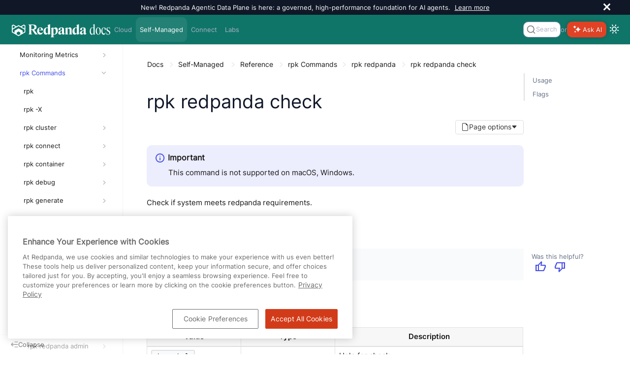

--- FILE ---
content_type: text/html; charset=UTF-8
request_url: https://docs.redpanda.com/current/reference/rpk/rpk-redpanda/rpk-redpanda-check/
body_size: 35158
content:
<!DOCTYPE html>
<html lang="en">
  <head>
<style>
  .announcement-bar {
    display: none;
    height: 0;
  }
  .bloblang-playground .banner-container {
    display: none;
  }
</style>
<script>
  (function() {
    'use strict';
    function handleBanner(bannerId, sessionKey, announcementType) {
      const banner = document.getElementById(bannerId);
      if (!banner) return;

      const storageKey = `${sessionKey}-${announcementType}`; // Use the announcement type to differentiate between different banners
      const hasSeenBanner = window.sessionStorage.getItem(storageKey) || false;
      if (hasSeenBanner) {
        if (announcementType !== 'bloblang') {
          document.documentElement.style.setProperty('--announcement-bar-height', '0px');
          document.documentElement.style.setProperty('--announcement-bar-height--desktop', '0px');
        }
        banner.remove();
      } else {
          if (announcementType !== 'bloblang') {
            document.documentElement.style.setProperty('--announcement-bar-height', '50px');
            document.documentElement.style.setProperty('--announcement-bar-height--desktop', '30px');
          }
        banner.style.display = 'flex';
        const closeButton = banner.querySelector('.close');
        if (closeButton) {
          closeButton.addEventListener('click', function () {
            document.documentElement.style.setProperty('--announcement-bar-height', '0px');
            document.documentElement.style.setProperty('--announcement-bar-height--desktop', '0px');
            banner.remove();
            window.sessionStorage.setItem(storageKey, 'true');
          });
        }
      }
    }

    // Initialize theme based on local storage or system preference
    const initialTheme = localStorage.getItem('theme') ||
      (window.matchMedia && window.matchMedia('(prefers-color-scheme: dark)').matches ? 'dark' : 'light');

    document.documentElement.setAttribute('data-theme', initialTheme);
    // This script and the styles must be in the head to avoid flashing when the default white background changes to dark https://github.com/redpanda-data/docs-ui/pull/174
    window.addEventListener('DOMContentLoaded', function() {
      const switchButton = document.getElementById('switch-theme');
      const announcementBar = document.getElementById('announcement');
      let announcementLevel = '';
      if (switchButton) {
        setTheme(initialTheme);  // Apply initial theme on load
        switchButton.addEventListener('click', function() {
          // Toggle theme on button click
          const currentTheme = document.body.getAttribute('data-theme');
          const newTheme = currentTheme === 'dark' ? 'light' : 'dark';
          localStorage.setItem('theme', newTheme);
          setTheme(newTheme);
        });
      }
      if (!localStorage.getItem('theme')) {
        window.matchMedia('(prefers-color-scheme: dark)').addEventListener('change', e => {
          const newTheme = e.matches ? 'dark' : 'light';
          setTheme(newTheme);
        });
      }
      if (announcementBar) {
        announcementLevel = announcementBar.getAttribute('data-announcement-key');
        handleBanner('announcement', 'announcementClosed', announcementLevel);
      }
      handleBanner('bloblang-banner', 'bloblangBannerDismissed', 'bloblang');
    });
  function setTheme(theme) {
    const switchButton = document.getElementById('switch-theme');
    const img = switchButton.querySelector('img:first-child');

    if (theme === 'dark') {
      img.src = img.src.replace('view-sun', 'view-moon');
      img.classList.add('moon');
      document.documentElement.setAttribute('data-theme', 'dark');
      document.documentElement.classList.add('dark-theme');
      document.body.setAttribute('data-theme', 'dark');
    } else {
      img.src = img.src.replace('view-moon', 'view-sun');
      img.classList.remove('moon');
      document.documentElement.removeAttribute('data-theme');
      document.documentElement.classList.remove('dark-theme');
      document.body.removeAttribute('data-theme');
    }
  }
})();
</script>
<!-- Load these styles before those in site.css to avoid flashing -->
<style>
  :root {
    --background-color: #101828; /* Default to dark background color */
    --text-color: #ffffff; /* Default to light text color */
  }

  html[data-theme="dark"] {
    --background-color: #101828;
    --text-color: #ffffff;
  }

  html[data-theme="light"] {
    --background-color: #ffffff;
    --text-color: #333;
  }

  body {
    background-color: var(--background-color);
    color: var(--text-color);
  }
</style>
<!-- Google Tag Manager -->
<script>(function(w,d,s,l,i){w[l]=w[l]||[];w[l].push({'gtm.start':
new Date().getTime(),event:'gtm.js'});var f=d.getElementsByTagName(s)[0],
j=d.createElement(s),dl=l!='dataLayer'?'&l='+l:'';j.async=true;j.src=
'https://www.googletagmanager.com/gtm.js?id='+i+dl;f.parentNode.insertBefore(j,f);
})(window,document,'script','dataLayer','GTM-WB2CSV5');</script>
<!-- End Google Tag Manager -->
<meta name="google-site-verification" content="QcL-pD81oJatgKXQ3Wquvk_Ku3RRtUljxKoMaicySQA" />

<script defer src="https://plausible.io/js/plausible.js" data-domain="redpanda.com"></script>

<script defer src="../../../../../_/js/vendor/algolia/autocomplete-js.js"></script>
<script defer src="../../../../../_/js/vendor/algolia/algoliasearch-lite.umd.js"></script>
<link
  rel="stylesheet"
  href="../../../../../_/css/vendor/algolia/autocomplete-theme-classic.css"
/>
<script defer src="../../../../../_/js/vendor/algolia/autocomplete-plugin-tags.js"></script>
<link rel="stylesheet" href="../../../../../_/css/vendor/algolia/autocomplete-tags-plugin.css">
<script defer src="../../../../../_/js/vendor/algolia/autocomplete-plugin-recent-searches.js"></script>
<script defer src="../../../../../_/js/vendor/algolia/autocomplete-plugin-query-suggestions.js"></script>
<script defer src="../../../../../_/js/vendor/algolia/autocomplete-plugin-algolia-insights.js"></script>
<script>
  var uiRootPath="../../../../../_"
</script>
<script defer
src="https://widget.kapa.ai/kapa-widget.bundle.js"
data-website-id="fe00d579-9e9a-4f83-8f9f-0ca7672262a6"
data-project-name="Redpanda"
data-project-color="#E14225"
data-modal-override-open-class="custom-class-kapa"
data-modal-open-on-command-k="true"
data-button-hide="true"
data-modal-size="800px"
data-project-logo="https://avatars.githubusercontent.com/u/49406389?s=200&v=4"
data-user-analytics-fingerprint-enabled="true"
data-user-analytics-store-ip="true"
data-mcp-enabled="true"
data-mcp-server-url="https://docs.redpanda.com/mcp"
data-modal-disclaimer="This is a custom LLM for Redpanda with access to all developer docs, API specs, support FAQs, YouTube tutorials, and resolved GitHub discussions. Review the [Redpanda privacy policy](https://www.redpanda.com/legal/privacy-policy) to understand how your data is used."
></script>
<link rel="stylesheet" href="../../../../../_/css/vendor/prism/prism.min.css" media="print" onload="this.media='all'">
<noscript>
  <link rel="stylesheet" href="../../../../../_/css/vendor/prism/prism.min.css">
</noscript>
<!-- Prism scripts for code blocks -->
<script defer src="../../../../../_/js/vendor/prism/prism-core.js"></script>
<script defer src="../../../../../_/js/vendor/prism/prism-line-numbers-plugin.js"></script>
<script defer src="../../../../../_/js/vendor/prism/prism-line-highlight-plugin.js"></script>
<script defer src="../../../../../_/js/vendor/tabs.js" data-sync-storage-key="preferred-tab"></script>
<!-- Start VWO Async SmartCode -->
<link rel="preconnect" href="https://dev.visualwebsiteoptimizer.com" />
<script type='text/javascript' id='vwoCode'>
window._vwo_code || (function() {
var account_id=946582,
version=2.1,
settings_tolerance=2000,
hide_element='body',
hide_element_style = 'opacity:0 !important;filter:alpha(opacity=0) !important;background:none !important;transition:none !important;',
/* DO NOT EDIT BELOW THIS LINE */
f=false,w=window,d=document,v=d.querySelector('#vwoCode'),cK='_vwo_'+account_id+'_settings',cc={};try{var c=JSON.parse(localStorage.getItem('_vwo_'+account_id+'_config'));cc=c&&typeof c==='object'?c:{}}catch(e){}var stT=cc.stT==='session'?w.sessionStorage:w.localStorage;code={nonce:v&&v.nonce,use_existing_jquery:function(){return typeof use_existing_jquery!=='undefined'?use_existing_jquery:undefined},library_tolerance:function(){return typeof library_tolerance!=='undefined'?library_tolerance:undefined},settings_tolerance:function(){return cc.sT||settings_tolerance},hide_element_style:function(){return'{'+(cc.hES||hide_element_style)+'}'},hide_element:function(){if(performance.getEntriesByName('first-contentful-paint')[0]){return''}return typeof cc.hE==='string'?cc.hE:hide_element},getVersion:function(){return version},finish:function(e){if(!f){f=true;var t=d.getElementById('_vis_opt_path_hides');if(t)t.parentNode.removeChild(t);if(e)(new Image).src='https://dev.visualwebsiteoptimizer.com/ee.gif?a='+account_id+e}},finished:function(){return f},addScript:function(e){var t=d.createElement('script');t.type='text/javascript';if(e.src){t.src=e.src}else{t.text=e.text}v&&t.setAttribute('nonce',v.nonce);d.getElementsByTagName('head')[0].appendChild(t)},load:function(e,t){var n=this.getSettings(),i=d.createElement('script'),r=this;t=t||{};if(n){i.textContent=n;d.getElementsByTagName('head')[0].appendChild(i);if(!w.VWO||VWO.caE){stT.removeItem(cK);r.load(e)}}else{var o=new XMLHttpRequest;o.open('GET',e,true);o.withCredentials=!t.dSC;o.responseType=t.responseType||'text';o.onload=function(){if(t.onloadCb){return t.onloadCb(o,e)}if(o.status===200||o.status===304){_vwo_code.addScript({text:o.responseText})}else{_vwo_code.finish('&e=loading_failure:'+e)}};o.onerror=function(){if(t.onerrorCb){return t.onerrorCb(e)}_vwo_code.finish('&e=loading_failure:'+e)};o.send()}},getSettings:function(){try{var e=stT.getItem(cK);if(!e){return}e=JSON.parse(e);if(Date.now()>e.e){stT.removeItem(cK);return}return e.s}catch(e){return}},init:function(){if(d.URL.indexOf('__vwo_disable__')>-1)return;var e=this.settings_tolerance();w._vwo_settings_timer=setTimeout(function(){_vwo_code.finish();stT.removeItem(cK)},e);var t;if(this.hide_element()!=='body'){t=d.createElement('style');var n=this.hide_element(),i=n?n+this.hide_element_style():'',r=d.getElementsByTagName('head')[0];t.setAttribute('id','_vis_opt_path_hides');v&&t.setAttribute('nonce',v.nonce);t.setAttribute('type','text/css');if(t.styleSheet)t.styleSheet.cssText=i;else t.appendChild(d.createTextNode(i));r.appendChild(t)}else{t=d.getElementsByTagName('head')[0];var i=d.createElement('div');i.style.cssText='z-index: 2147483647 !important;position: fixed !important;left: 0 !important;top: 0 !important;width: 100% !important;height: 100% !important;background: white !important;display: block !important;';i.setAttribute('id','_vis_opt_path_hides');i.classList.add('_vis_hide_layer');t.parentNode.insertBefore(i,t.nextSibling)}var o=window._vis_opt_url||d.URL,s='https://dev.visualwebsiteoptimizer.com/j.php?a='+account_id+'&u='+encodeURIComponent(o)+'&vn='+version;if(w.location.search.indexOf('_vwo_xhr')!==-1){this.addScript({src:s})}else{this.load(s+'&x=true')}}};w._vwo_code=code;code.init();})();
</script>
<!-- End VWO Async SmartCode -->

    <meta charset="utf-8">
    <meta name="viewport" content="width=device-width,initial-scale=1">
<title>rpk redpanda check | Redpanda Self-Managed</title>
    <link rel="canonical" href="https://docs.redpanda.com/current/reference/rpk/rpk-redpanda/rpk-redpanda-check/">
    <link rel="prev" href="../rpk-redpanda-admin-partitions-list/">
    <link rel="next" href="../rpk-redpanda-config/">
    <meta property="og:title" content="rpk redpanda check | Redpanda Self-Managed">
    <meta name="twitter:title" content="rpk redpanda check | Redpanda Self-Managed">
    <meta property="og:url" content="https://docs.redpanda.com/current/reference/rpk/rpk-redpanda/rpk-redpanda-check/">
    <meta name="description" content="Redpanda Documentation: Guides, API references, and resources for event streaming.">
    <meta property="og:description" content="Redpanda Documentation: Guides, API references, and resources for event streaming.">
    <meta name="twitter:description" content="Redpanda Documentation: Guides, API references, and resources for event streaming.">
    <meta name="generator" content="Antora 3.1.2">
    <meta property="og:type" content="article">
    <meta property="og:site_name" content="Redpanda Documentation">
    <meta property="og:image" content="https://docs.redpanda.com/_/img/redpanda_social-card.jpg">
    <meta property="og:image:type" content="image/jpeg">
    <meta property="og:image:alt" content="Redpanda Documentation Social Card">
    <meta property="og:image:width" content="1200">
    <meta property="og:image:height" content="630">
    <meta name="twitter:card" content="summary_large_image">
    <meta name="twitter:image" content="https://docs.redpanda.com/_/img/redpanda_social-card.jpg">
    <meta name="twitter:image:alt" content="Redpanda Documentation Social Card">
<link rel="preload" href="../../../../../_/font/Inter-Regular.ttf" as="font" type="font/ttf" crossorigin>
<link rel="preload" href="../../../../../_/font/Inter-Medium.ttf" as="font" type="font/ttf" crossorigin>
<link rel="preload" href="../../../../../_/font/Inter-SemiBold.ttf" as="font" type="font/ttf" crossorigin>
<link rel="preload" href="../../../../../_/font/Inter-Light.ttf" as="font" type="font/ttf" crossorigin>
<link rel="preload" href="../../../../../_/font/IBMPlexMono-Regular.ttf" as="font" type="font/ttf" crossorigin>
<link rel="preload" href="../../../../../_/font/IBMPlexMono-Medium.ttf" as="font" type="font/ttf" crossorigin>
<link rel="preload" href="../../../../../_/font/IBMPlexMono-SemiBold.ttf" as="font" type="font/ttf" crossorigin>
<!-- Preconnect to external domains for faster resource loading -->
<link rel="preconnect" href="https://fonts.googleapis.com">
<link rel="preconnect" href="https://fonts.gstatic.com" crossorigin>
<link rel="preconnect" href="https://cdnjs.cloudflare.com">
<link rel="preconnect" href="https://unpkg.com">
<link rel="preconnect" href="https://cdn.jsdelivr.net">

<!-- Critical CSS - loaded synchronously -->
<link rel="stylesheet" href="../../../../../_/css/site.css">

<!-- Non-critical vendor CSS - loaded asynchronously -->
<link rel="stylesheet" href="../../../../../_/css/vendor/tabs.css" media="print" onload="this.media='all'">
<link rel="stylesheet" href="../../../../../_/css/vendor/sortable-tables.css" media="print" onload="this.media='all'">
<noscript>
  <link rel="stylesheet" href="../../../../../_/css/vendor/tabs.css">
  <link rel="stylesheet" href="../../../../../_/css/vendor/sortable-tables.css">
</noscript>

<!-- Preload Material Symbols font for critical icons in navigation -->
<link rel="preload" href="https://fonts.googleapis.com/css2?family=Material+Symbols+Outlined:opsz,wght,FILL,GRAD@24,400,0,0&display=block" as="style">
<link rel="stylesheet" href="https://fonts.googleapis.com/css2?family=Material+Symbols+Outlined:opsz,wght,FILL,GRAD@24,400,0,0&display=block">

<!-- Non-critical CSS - loaded asynchronously to prevent render blocking -->
<link href="https://fonts.googleapis.com/icon?family=Material+Icons&display=optional"
      rel="stylesheet" media="print" onload="this.media='all'">
<link rel="stylesheet" href="https://cdnjs.cloudflare.com/ajax/libs/font-awesome/4.7.0/css/font-awesome.min.css" media="print" onload="this.media='all'">
<!-- Fallback for browsers without JavaScript -->
<noscript>
  <link href="https://fonts.googleapis.com/icon?family=Material+Icons&display=optional" rel="stylesheet">
  <link rel="stylesheet" href="https://cdnjs.cloudflare.com/ajax/libs/font-awesome/4.7.0/css/font-awesome.min.css">
</noscript>
<style>
.material-symbols-outlined {
  color: var(--link-highlight-color);
  font-family: 'Material Symbols Outlined', sans-serif;
  font-variation-settings:
  'FILL' 0,
  'wght' 400,
  'GRAD' 0,
  'opsz' 24;
  /* Ensure icon font loads and displays properly */
  font-weight: normal;
  font-style: normal;
  display: inline-block;
  line-height: 1;
  text-transform: none;
  letter-spacing: normal;
  word-wrap: normal;
  white-space: nowrap;
  direction: ltr;
  /* Optimize rendering for icon fonts */
  -webkit-font-smoothing: antialiased;
  text-rendering: optimizeLegibility;
  -moz-osx-font-smoothing: grayscale;
  font-feature-settings: 'liga';
  /* Reserve space to prevent layout shift */
  min-width: 1em;
}
</style>
<meta name="latest-redpanda-version" content="25.3">
<meta itemprop="datePublished" content="2026-01-30">
<link rel="icon" href="../../../../../_/img/favicon.png" type="image/png">
  </head>
  <body class="article">
<script src="https://unpkg.com/@popperjs/core@2" defer></script>
<script src="https://unpkg.com/tippy.js@6" defer></script>
<link rel="stylesheet" href="https://cdn.jsdelivr.net/npm/choices.js/public/assets/styles/choices.min.css" media="print" onload="this.media='all'" />
<noscript>
  <link rel="stylesheet" href="https://cdn.jsdelivr.net/npm/choices.js/public/assets/styles/choices.min.css" />
</noscript>
<script src="https://cdn.jsdelivr.net/npm/choices.js/public/assets/scripts/choices.min.js" defer></script>
<!-- Google Tag Manager (noscript) -->
<noscript><iframe src="https://www.googletagmanager.com/ns.html?id=GTM-WB2CSV5"
height="0" width="0" style="display:none;visibility:hidden"></iframe></noscript>
<!-- End Google Tag Manager (noscript) -->
<!-- Injected by the '@sntke/antora-mermaid-extension' extension -->
<!--  https://github.com/snt/antora-mermaid-extension -->
<!-- Only load Mermaid on pages that aren't home/labs to avoid request chain on landing pages -->
<script type="module">import mermaid from 'https://cdn.jsdelivr.net/npm/mermaid@10/dist/mermaid.esm.min.mjs'; mermaid.initialize({"startOnLoad":true,"theme":"base","themeVariables":{"lineColor":"#e2401b","fontFamily":"Inter, sans-serif"}});</script><header class="header">
    <div class="announcement-bar" role="banner" id="announcement"
     data-announcement-key="site-global">
  <div class="announcement-content">
      New! Redpanda Agentic Data Plane is here: a governed, high-performance foundation for AI agents.
        <a href="https://www.redpanda.com/blog/agentic-data-plane-adp">Learn more</a>
      </div>
  <button id="close-announcement" type="button" aria-label="close" class="close">
    <svg viewBox="0 0 15 15" width="14" height="14"><g stroke="currentColor" stroke-width="3.1"><path d="M.75.75l13.5 13.5M14.25.75L.75 14.25"></path></g></svg>
  </button>
</div>
  <nav class="navbar" style="background-color: #107569"
>
    <div class="navbar-brand" id="brand">
      <a class="navbar-item" href="../../../../../home/" aria-label="Go to home page"><img src="../../../../../_/img/logo_Redpanda-Docs-white.svg" width="200" height="50" style="aspect-ratio:200/50;" decoding="async" alt="Redpanda logo"/></a>
      <button class="navbar-burger" data-target="topbar-nav" aria-label="Header navigation menu">
        <span></span>
        <span></span>
        <span></span>
      </button>
      <span class="platform-indicator-mobile">Self-Managed</span>
    </div>
    <div id="topbar-nav" class="navbar-menu" style="background-color: #107569">
      <a class="navbar-item "  href="/redpanda-cloud/home/">Cloud</a>
      <a class="navbar-item is-current"  href="/current/home/">Self-Managed</a>
      <a class="navbar-item "  href="/redpanda-connect/home/">Connect</a>
      <a class="navbar-item "  href="/redpanda-labs/">Labs</a>
      <div class="navbar-end">
            <div class="autocomplete" id="autocomplete" style="max-width:100px;"></div>
          <div> or </div>
            <div id="custom-kapa-widget-container" style="display:flex;align-items:center;">
  <button class="custom-class-kapa" type="button" data-button="true" style="background-color: rgb(225, 66, 37);box-shadow: rgba(0, 0, 0, 0.2) 0px 0px 10px;border-radius: 10px;border: none;color:white;height:32px;font-size: var(--secondary-font-size);">
    <div>
      <span style="display:flex;align-items:center;justify-content:center;padding: 3px;">
        <div style="display:flex;flex-direction:row;align-items:center;">
          <div style="width: 1.5rem;">
            <figure style="margin:0;">
              <div>
                <svg width="16" height="16" viewBox="0 0 16 16" fill="none" xmlns="http://www.w3.org/2000/svg"><path fill-rule="evenodd" clip-rule="evenodd" d="M1.01942 4.14696C0.821273 4.07417 0.615365 4.0169 0.403168 3.97662C0.387588 3.97367 0.371975 3.9708 0.356327 3.96802C0.214558 3.94289 0.214558 3.74081 0.356327 3.71568C0.371975 3.7129 0.387588 3.71003 0.403168 3.70709C0.615365 3.6668 0.821273 3.60953 1.01942 3.53675C1.138 3.49318 1.2538 3.44407 1.36651 3.38969C2.14702 3.01321 2.77911 2.38509 3.158 1.60949C3.2127 1.49749 3.26214 1.38242 3.30596 1.26458C3.37921 1.06768 3.43684 0.863067 3.47738 0.652204C3.48035 0.636723 3.48323 0.621208 3.48603 0.605658C3.51132 0.464781 3.71467 0.464781 3.73997 0.605658C3.74277 0.621208 3.74565 0.636723 3.74861 0.652204C3.78916 0.863067 3.84678 1.06768 3.92003 1.26458C3.96387 1.38242 4.01329 1.49749 4.06802 1.60949C4.44688 2.38509 5.07898 3.01321 5.8595 3.38969C5.9722 3.44407 6.088 3.49318 6.20657 3.53675C6.40473 3.60953 6.61063 3.6668 6.82284 3.70709C6.83842 3.71003 6.85402 3.7129 6.86967 3.71568C7.01144 3.74081 7.01144 3.94289 6.86967 3.96802C6.85402 3.9708 6.83842 3.97367 6.82284 3.97662C6.61063 4.0169 6.40473 4.07417 6.20657 4.14696C6.088 4.19052 5.9722 4.23963 5.8595 4.29401C5.07898 4.67049 4.44688 5.29861 4.06802 6.07422C4.01329 6.18622 3.96387 6.30129 3.92003 6.41912C3.84678 6.61602 3.78916 6.82063 3.74861 7.03151C3.74565 7.04697 3.74277 7.06249 3.73997 7.07804C3.71467 7.21893 3.51132 7.21893 3.48603 7.07804C3.48323 7.06249 3.48035 7.04697 3.47738 7.03151C3.43684 6.82063 3.37921 6.61602 3.30596 6.41912C3.26214 6.30129 3.2127 6.18622 3.158 6.07422C2.77911 5.29861 2.14702 4.67049 1.36651 4.29401C1.2538 4.23963 1.138 4.19052 1.01942 4.14696ZM5.75667 9.15294C5.61809 9.11583 5.47758 9.08326 5.3353 9.05541C5.31306 9.05107 5.29079 9.04684 5.26848 9.04271L5.26172 9.04146L5.25257 9.0398C5.23849 9.03725 5.22303 9.03451 5.19212 9.02901L5.18132 9.0271C4.9546 8.98447 4.9546 8.66184 5.18132 8.61921L5.19212 8.6173C5.22303 8.6118 5.23849 8.60906 5.25257 8.60651L5.26172 8.60485L5.26848 8.60361C5.29079 8.59947 5.31306 8.59524 5.33528 8.5909C5.47756 8.56305 5.61809 8.53048 5.75667 8.49337C5.87504 8.46168 5.992 8.42664 6.10746 8.38841C7.9755 7.76963 9.44545 6.30893 10.0681 4.45264C10.1066 4.33791 10.1419 4.22168 10.1738 4.10403C10.2111 3.96634 10.2439 3.8267 10.2719 3.68531C10.2763 3.66323 10.2805 3.6411 10.2847 3.61894L10.286 3.61221L10.2876 3.60312C10.2902 3.5893 10.2929 3.57413 10.2983 3.54409L10.2985 3.54306L10.3004 3.53232C10.3433 3.30702 10.668 3.30702 10.7109 3.53232L10.7128 3.54306C10.7183 3.57377 10.7211 3.58913 10.7237 3.60312L10.7253 3.61221L10.7266 3.61894C10.7307 3.6411 10.735 3.66323 10.7394 3.68531C10.7674 3.82672 10.8002 3.96634 10.8375 4.10403C10.8694 4.22168 10.9047 4.33791 10.9431 4.45264C11.5658 6.30893 13.0358 7.76963 14.9038 8.38841C15.0193 8.42664 15.1362 8.46168 15.2546 8.49337C15.3932 8.53048 15.5337 8.56305 15.676 8.5909C15.6982 8.59524 15.7205 8.59947 15.7428 8.60361L15.7496 8.60485L15.7587 8.60651C15.7728 8.60906 15.7882 8.6118 15.8192 8.6173L15.83 8.61921C16.0567 8.66184 16.0567 8.98447 15.83 9.0271L15.8192 9.02901L15.7864 9.03482L15.7587 9.0398L15.7496 9.04146L15.7428 9.04271C15.7205 9.04684 15.6982 9.05107 15.676 9.05541C15.5337 9.08326 15.3932 9.11583 15.2546 9.15294C15.1362 9.18463 15.0193 9.21967 14.9038 9.2579C13.0358 9.87668 11.5658 11.3374 10.9431 13.1937C10.9047 13.3084 10.8694 13.4246 10.8375 13.5423C10.8002 13.68 10.7674 13.8196 10.7394 13.961C10.735 13.9831 10.7307 14.0052 10.7266 14.0274L10.7253 14.0341L10.7237 14.0432L10.7199 14.0637L10.713 14.1021L10.7109 14.114C10.668 14.3393 10.3433 14.3393 10.3004 14.114L10.2985 14.1033C10.293 14.0726 10.2902 14.0572 10.2876 14.0432L10.286 14.0341L10.2847 14.0274C10.2805 14.0052 10.2763 13.9831 10.2719 13.961C10.2439 13.8196 10.2111 13.68 10.1738 13.5423C10.1419 13.4246 10.1066 13.3084 10.0681 13.1937C9.44545 11.3374 7.9755 9.87668 6.10746 9.2579C5.992 9.21967 5.87504 9.18463 5.75667 9.15294ZM2.63009 13.4745C2.86838 13.5197 3.09411 13.5989 3.30206 13.7067C3.39456 13.7547 3.48354 13.8084 3.56853 13.8673C3.80536 14.0313 4.01129 14.236 4.17642 14.4713C4.23567 14.5558 4.28969 14.6442 4.33796 14.7361C4.44653 14.9428 4.52617 15.1671 4.57168 15.4039C4.57356 15.4137 4.5754 15.4234 4.57715 15.4333C4.59313 15.5222 4.72156 15.5222 4.73754 15.4333C4.7393 15.4234 4.74111 15.4137 4.74299 15.4039C4.78853 15.1671 4.86817 14.9428 4.97672 14.7361C5.02501 14.6442 5.07902 14.5558 5.13828 14.4713C5.30339 14.236 5.50933 14.0313 5.74616 13.8673C5.83115 13.8084 5.92013 13.7547 6.01262 13.7067C6.22059 13.5989 6.44631 13.5197 6.68461 13.4745C6.69445 13.4726 6.7043 13.4708 6.71418 13.469C6.80373 13.4532 6.80373 13.3255 6.71418 13.3097C6.7043 13.3079 6.69445 13.3061 6.68461 13.3042C6.44631 13.259 6.22059 13.1798 6.01262 13.072C5.92013 13.024 5.83115 12.9703 5.74616 12.9114C5.50933 12.7474 5.30339 12.5427 5.13828 12.3074C5.07902 12.2229 5.02501 12.1345 4.97672 12.0426C4.86817 11.836 4.78853 11.6116 4.74299 11.3748C4.74111 11.3651 4.7393 11.3553 4.73754 11.3454C4.72156 11.2565 4.59313 11.2565 4.57715 11.3454C4.5754 11.3553 4.57356 11.3651 4.57168 11.3748C4.52617 11.6116 4.44653 11.836 4.33796 12.0426C4.28969 12.1345 4.23567 12.2229 4.17642 12.3074C4.01129 12.5427 3.80536 12.7474 3.56853 12.9114C3.48354 12.9703 3.39456 13.024 3.30206 13.072C3.09411 13.1798 2.86838 13.259 2.63009 13.3042C2.62025 13.3061 2.61039 13.3079 2.60049 13.3097C2.51097 13.3255 2.51097 13.4532 2.60049 13.469C2.61039 13.4708 2.62025 13.4726 2.63009 13.4745Z" fill="white"/>
              </svg>
            </figure>
          </div>
        </div>
        <div style="text-shadow: rgba(0, 0, 0, 0.2) 1px 1px 2px;line-height:1.5rem;">Ask AI
        </div>
      </span>
    </div>
  </button>
</div>        <div class="theme-switcher">
          <button id="switch-theme" type="button" title="Switch between dark and light mode" aria-label="Switch between dark and light mode" aria-live="polite"><img class="theme-image" src="../../../../../_/img/octicons-24.svg#view-sun" alt=""></img>
          </button>
        </div>
      </div>
    </div>
  </nav>
</header>
<div class="body no-keep-markup">
<form class='hidden' data-netlify-recaptcha='true' id='feedbackForm' method='POST' name='feedbackForm'>
  <input type="hidden" name="form-name" value="feedbackForm" />

  <!-- Honeypot -->
  <p class="hidden">
    <label>Beep-Boop. Bot-field: <input name="bot-field"></label>
  </p>

  <!-- Hidden metadata -->
  <input type="hidden" name="version">
  <input type="hidden" name="url">
  <input type="hidden" name="positiveFeedback">
  <input type="hidden" name="beta">
  <input type="hidden" name="date">
  <input type="radio" name="feedback" value="" hidden>
  <input type="hidden" name="navigator">

  <div class="feedback-modal">
    <div class="feedback-modal-body">
      <h4>What do you think of this page?</h4>

      <div id="feedback-details" class="hidden">
        <div class="radio-buttons form-field" id="feedback-options"></div>

        <div class="form-field">
          <h4><span id="feedback-prompt">Let us know more:</span></h4>
          <textarea name="otherText" rows="4" cols="50" placeholder="Please share details or suggestions."></textarea>
        </div>

        <div class="form-field">
          <h4>Let us contact you about your feedback:</h4>
          <input type="text" name="email" placeholder="email@example.com">
        </div>

        <div><script src='https://www.google.com/recaptcha/api.js'></script>
<div class='g-recaptcha' data-sitekey='6LdnkKEqAAAAAPvyqoRAmjXxvE6evlb5z-5Ol90Y'></div>
<noscript>
  <div>
  <div style="width: 302px; height: 422px; position: relative;">
  <div style="width: 302px; height: 422px; position: absolute;">
  <iframe src="https://www.google.com/recaptcha/api/fallback?k=6LdnkKEqAAAAAPvyqoRAmjXxvE6evlb5z-5Ol90Y" frameborder="0" scrolling="no"
    style="width: 302px; height:422px; border-style: none;">
  </iframe>
  </div>
  </div>
  <div style="width: 300px; height: 60px; border-style: none; bottom: 12px; left: 25px; margin: 0px; padding: 0px; right: 25px; background: #f9f9f9; border: 1px solid #c1c1c1; border-radius: 3px;">
    <textarea id="g-recaptcha-response" name="g-recaptcha-response" class="g-recaptcha-response"
      style="width: 250px; height: 40px; border: 1px solid #c1c1c1; margin: 10px 25px; padding: 0px; resize: none;" >
    </textarea>
  </div>
  </div>
</noscript>
</div>

        <div class="form-field wrapper">
          <button type="submit" id="submitButton" class="submitButton">Submit</button>
        </div>
        <p id="captchaHint" class="hint" aria-describedby="captchaHint" aria-live="polite">
          Please complete the “I'm not a robot” checkbox before submitting.
        </p>
      </div>
    </div>
  </div>

  <div class="modal-overlay" id="modal-overlay"></div>
</form>
<div class="nav-container" data-component="ROOT" data-version="25.3">
  <aside class="nav">
    <div class="nav-panel-explore" data-panel="explore" title="View other versions of Redpanda Self-Managed">
  <div class="context">
    <div class="container has-dropdown">
      <span class="current-version">Version 25.3
      </span><span class="material-symbols-outlined">
keyboard_arrow_down
</span>
      <div class="versions">
                  <a class="version" href="../../../../../25.2/reference/rpk/rpk-redpanda/rpk-redpanda-check/">
                    25.2
                  </a>
                  <a class="version" href="../../../../../25.1/reference/rpk/rpk-redpanda/rpk-redpanda-check/">
                    25.1
                  </a>
                  <a class="version" href="../../../../../24.3/reference/rpk/rpk-redpanda/rpk-redpanda-check/">
                    24.3
                      <span class="eol-label">(end of life)</span>
                  </a>
                  <a class="version" href="../../../../../24.2/reference/rpk/rpk-redpanda/rpk-redpanda-check/">
                    24.2
                      <span class="eol-label">(end of life)</span>
                  </a>
                  <a class="version" href="../../../../../24.1/reference/rpk/rpk-redpanda/rpk-redpanda-check/">
                    24.1
                      <span class="eol-label">(end of life)</span>
                  </a>
                  <a class="version" href="../../../../../23.3/reference/rpk/rpk-redpanda/rpk-redpanda-check/">
                    23.3
                      <span class="eol-label">(end of life)</span>
                  </a>
      </div>
    </div>
  </div>
</div>
    <div class="nav-panel-menu is-active" data-panel="menu">
  <nav class="nav-menu">
    <!--
    <h3 class="title"><a href="../../../../home/">Self-Managed</a></h3>
    -->
<ul class="nav-list">
  <li class="nav-item" data-depth="0">
<ul class="nav-list">
  <li class="nav-item" data-depth="1">
    <div class="item  ">
    <a class="nav-link" href="../../../../home/">Overview </a>
    </div>
  </li>
  <li class="nav-item" data-depth="1">
    <div class="item  dropdown">
    <a class="nav-link" href="../../../../get-started/">Get Started </a>
    <div role="button" tabindex="0" aria-label="Expand navigation" class="nav-item-toggle"><img src="../../../../../_/img/nav-tree-chevron.svg" width="6" height="10" alt=""></div>
    </div>
<ul class="nav-list">
  <li class="nav-item" data-depth="2">
    <div class="item  dropdown">
    <a class="nav-link" href="../../../../get-started/release-notes/">What&#8217;s New </a>
    <div role="button" tabindex="0" aria-label="Expand navigation" class="nav-item-toggle"><img src="../../../../../_/img/nav-tree-chevron.svg" width="6" height="10" alt=""></div>
    </div>
<ul class="nav-list">
  <li class="nav-item" data-depth="3">
    <div class="item  ">
    <a class="nav-link" href="../../../../get-started/release-notes/redpanda/">Redpanda </a>
    </div>
  </li>
  <li class="nav-item" data-depth="3">
    <div class="item  ">
    <a class="nav-link" href="../../../../get-started/release-notes/operator/">Operator </a>
    </div>
  </li>
  <li class="nav-item" data-depth="3">
    <div class="item  ">
    <a class="nav-link" href="../../../../get-started/release-notes/helm-charts/">Helm Charts </a>
    </div>
  </li>
</ul>
  </li>
  <li class="nav-item" data-depth="2">
    <div class="item  ">
    <a class="nav-link" href="../../../../get-started/intro-to-events/">Introduction to Redpanda </a>
    </div>
  </li>
  <li class="nav-item" data-depth="2">
    <div class="item  ">
    <a class="nav-link" href="../../../../get-started/architecture/">How Redpanda Works </a>
    </div>
  </li>
  <li class="nav-item" data-depth="2">
    <div class="item  ">
    <a class="nav-link" href="../../../../console/">Introduction to Redpanda Console </a>
    </div>
  </li>
  <li class="nav-item" data-depth="2">
    <div class="item  dropdown">
    <a class="nav-link" href="../../../../get-started/quickstarts/">Quickstarts </a>
    <div role="button" tabindex="0" aria-label="Expand navigation" class="nav-item-toggle"><img src="../../../../../_/img/nav-tree-chevron.svg" width="6" height="10" alt=""></div>
    </div>
<ul class="nav-list">
  <li class="nav-item" data-depth="3">
    <div class="item  ">
    <a class="nav-link" href="../../../../get-started/quick-start/">Redpanda Self-Managed </a>
    </div>
  </li>
  <li class="nav-item" data-depth="3">
    <div class="item  ">
    <a class="nav-link" href="../../../../get-started/rpk-quickstart/">Redpanda CLI Quickstart </a>
    </div>
  </li>
  <li class="nav-item" data-depth="3">
    <div class="item  ">
    <a class="nav-link" href="../../../../get-started/docker-compose-labs/">Docker Compose Labs </a>
    </div>
  </li>
</ul>
  </li>
  <li class="nav-item" data-depth="2">
    <div class="item  dropdown">
    <a class="nav-link" href="../../../../get-started/licensing/">Redpanda Licensing </a>
    <div role="button" tabindex="0" aria-label="Expand navigation" class="nav-item-toggle"><img src="../../../../../_/img/nav-tree-chevron.svg" width="6" height="10" alt=""></div>
    </div>
<ul class="nav-list">
  <li class="nav-item" data-depth="3">
    <div class="item  ">
    <a class="nav-link" href="../../../../get-started/licensing/overview/">Editions and Enterprise Features </a>
    </div>
  </li>
  <li class="nav-item" data-depth="3">
    <div class="item  dropdown">
    <a class="nav-link" href="../../../../get-started/licensing/add-license-redpanda/">Add License to Redpanda </a>
    <div role="button" tabindex="0" aria-label="Expand navigation" class="nav-item-toggle"><img src="../../../../../_/img/nav-tree-chevron.svg" width="6" height="10" alt=""></div>
    </div>
<ul class="nav-list">
  <li class="nav-item" data-depth="4">
    <div class="item  ">
    <a class="nav-link" href="../../../../get-started/licensing/add-license-redpanda/linux/">Linux </a>
    </div>
  </li>
  <li class="nav-item" data-depth="4">
    <div class="item  ">
    <a class="nav-link" href="../../../../get-started/licensing/add-license-redpanda/kubernetes/">Kubernetes </a>
    </div>
  </li>
  <li class="nav-item" data-depth="4">
    <div class="item  ">
    <a class="nav-link" href="../../../../console/ui/add-license/">Use Redpanda Console </a>
    </div>
  </li>
</ul>
  </li>
  <li class="nav-item" data-depth="3">
    <div class="item  ">
    <a class="nav-link" href="../../../../get-started/licensing/add-license-console/">Add License to Redpanda Console </a>
    </div>
  </li>
  <li class="nav-item" data-depth="3">
    <div class="item  dropdown">
    <a class="nav-link" href="../../../../get-started/licensing/check-status/">Check Status </a>
    <div role="button" tabindex="0" aria-label="Expand navigation" class="nav-item-toggle"><img src="../../../../../_/img/nav-tree-chevron.svg" width="6" height="10" alt=""></div>
    </div>
<ul class="nav-list">
  <li class="nav-item" data-depth="4">
    <div class="item  ">
    <a class="nav-link" href="../../../../get-started/licensing/check-status/rpk/">Use <code>rpk</code> </a>
    </div>
  </li>
  <li class="nav-item" data-depth="4">
    <div class="item  ">
    <a class="nav-link" href="../../../../get-started/licensing/check-status/redpanda-operator/">Use Redpanda Operator </a>
    </div>
  </li>
  <li class="nav-item" data-depth="4">
    <div class="item  ">
    <a class="nav-link" href="../../../../console/ui/check-license/">Use Redpanda Console </a>
    </div>
  </li>
  <li class="nav-item" data-depth="4">
    <div class="item  ">
    <a class="nav-link" href="../../../../get-started/licensing/check-status/metrics/">Use Metrics </a>
    </div>
  </li>
</ul>
  </li>
  <li class="nav-item" data-depth="3">
    <div class="item  ">
    <a class="nav-link" href="../../../../get-started/licensing/disable-enterprise-features/">Disable Enterprise Features </a>
    </div>
  </li>
</ul>
  </li>
  <li class="nav-item" data-depth="2">
    <div class="item  dropdown">
    <a class="nav-link" href="../../../../get-started/rpk/">Redpanda CLI </a>
    <div role="button" tabindex="0" aria-label="Expand navigation" class="nav-item-toggle"><img src="../../../../../_/img/nav-tree-chevron.svg" width="6" height="10" alt=""></div>
    </div>
<ul class="nav-list">
  <li class="nav-item" data-depth="3">
    <div class="item  ">
    <a class="nav-link" href="../../../../get-started/intro-to-rpk/">Introduction to rpk </a>
    </div>
  </li>
  <li class="nav-item" data-depth="3">
    <div class="item  ">
    <a class="nav-link" href="../../../../get-started/rpk-install/">Install or Update rpk </a>
    </div>
  </li>
  <li class="nav-item" data-depth="3">
    <div class="item  ">
    <a class="nav-link" href="../../../../get-started/config-rpk-profile/">rpk Profiles </a>
    </div>
  </li>
  <li class="nav-item" data-depth="3">
    <div class="item  ">
    <a class="nav-link" href="../../../../get-started/broker-admin/">Specify Broker Addresses for rpk </a>
    </div>
  </li>
  <li class="nav-item" data-depth="3">
    <div class="item  ">
    <a class="nav-link" href="../../../../get-started/admin-addresses/">Specify Admin API Addresses for rpk </a>
    </div>
  </li>
</ul>
  </li>
  <li class="nav-item" data-depth="2">
    <div class="item  ">
    <a class="nav-link" href="../../../../get-started/partner-integration/">Partner Integrations </a>
    </div>
  </li>
</ul>
  </li>
  <li class="nav-item" data-depth="1">
    <div class="item  dropdown">
    <a class="nav-link" href="../../../../develop/">Develop </a>
    <div role="button" tabindex="0" aria-label="Expand navigation" class="nav-item-toggle"><img src="../../../../../_/img/nav-tree-chevron.svg" width="6" height="10" alt=""></div>
    </div>
<ul class="nav-list">
  <li class="nav-item" data-depth="2">
    <div class="item  ">
    <a class="nav-link" href="../../../../develop/kafka-clients/">Kafka Compatibility </a>
    </div>
  </li>
  <li class="nav-item" data-depth="2">
    <div class="item  ">
    <a class="nav-link" href="../../../../develop/benchmark/">Benchmark Redpanda </a>
    </div>
  </li>
  <li class="nav-item" data-depth="2">
    <div class="item  ">
    <a class="nav-link" href="../../../../develop/http-proxy/">Use Redpanda with the HTTP Proxy API </a>
    </div>
  </li>
  <li class="nav-item" data-depth="2">
    <div class="item  ">
    <a class="nav-link" href="../../../../develop/config-topics/">Manage Topics </a>
    </div>
  </li>
  <li class="nav-item" data-depth="2">
    <div class="item  ">
    <a class="nav-link" href="../../../../console/ui/edit-topic-configuration/">Edit Topic Configuration </a>
    </div>
  </li>
  <li class="nav-item" data-depth="2">
    <div class="item  dropdown">
    <a class="nav-link" href="../../../../develop/produce-data/">Produce Data </a>
    <div role="button" tabindex="0" aria-label="Expand navigation" class="nav-item-toggle"><img src="../../../../../_/img/nav-tree-chevron.svg" width="6" height="10" alt=""></div>
    </div>
<ul class="nav-list">
  <li class="nav-item" data-depth="3">
    <div class="item  ">
    <a class="nav-link" href="../../../../develop/produce-data/configure-producers/">Configure Producers </a>
    </div>
  </li>
  <li class="nav-item" data-depth="3">
    <div class="item  ">
    <a class="nav-link" href="../../../../develop/produce-data/idempotent-producers/">Idempotent Producers </a>
    </div>
  </li>
  <li class="nav-item" data-depth="3">
    <div class="item  ">
    <a class="nav-link" href="../../../../develop/produce-data/leader-pinning/">Leader Pinning </a>
    </div>
  </li>
</ul>
  </li>
  <li class="nav-item" data-depth="2">
    <div class="item  dropdown">
    <a class="nav-link" href="../../../../develop/consume-data/">Consume Data </a>
    <div role="button" tabindex="0" aria-label="Expand navigation" class="nav-item-toggle"><img src="../../../../../_/img/nav-tree-chevron.svg" width="6" height="10" alt=""></div>
    </div>
<ul class="nav-list">
  <li class="nav-item" data-depth="3">
    <div class="item  ">
    <a class="nav-link" href="../../../../develop/consume-data/consumer-offsets/">Consumer Offsets </a>
    </div>
  </li>
  <li class="nav-item" data-depth="3">
    <div class="item  ">
    <a class="nav-link" href="../../../../develop/consume-data/follower-fetching/">Follower Fetching </a>
    </div>
  </li>
  <li class="nav-item" data-depth="3">
    <div class="item  ">
    <a class="nav-link" href="../../../../console/ui/programmable-push-filters/">Filter Messages </a>
    </div>
  </li>
  <li class="nav-item" data-depth="3">
    <div class="item  ">
    <a class="nav-link" href="../../../../console/ui/record-deserialization/">Deserialize Messages </a>
    </div>
  </li>
</ul>
  </li>
  <li class="nav-item" data-depth="2">
    <div class="item  dropdown">
    <a class="nav-link" href="../../../../develop/data-transforms/">Data Transforms </a>
    <div role="button" tabindex="0" aria-label="Expand navigation" class="nav-item-toggle"><img src="../../../../../_/img/nav-tree-chevron.svg" width="6" height="10" alt=""></div>
    </div>
<ul class="nav-list">
  <li class="nav-item" data-depth="3">
    <div class="item  ">
    <a class="nav-link" href="../../../../develop/data-transforms/how-transforms-work/">Overview </a>
    </div>
  </li>
  <li class="nav-item" data-depth="3">
    <div class="item  dropdown">
    <a class="nav-link" href="../../../../develop/data-transforms/run-transforms-index/">Get Started </a>
    <div role="button" tabindex="0" aria-label="Expand navigation" class="nav-item-toggle"><img src="../../../../../_/img/nav-tree-chevron.svg" width="6" height="10" alt=""></div>
    </div>
<ul class="nav-list">
  <li class="nav-item" data-depth="4">
    <div class="item  ">
    <a class="nav-link" href="../../../../develop/data-transforms/run-transforms/">Linux </a>
    </div>
  </li>
  <li class="nav-item" data-depth="4">
    <div class="item  ">
    <a class="nav-link" href="../../../../develop/data-transforms/k-run-transforms/">Kubernetes </a>
    </div>
  </li>
</ul>
  </li>
  <li class="nav-item" data-depth="3">
    <div class="item  ">
    <a class="nav-link" href="../../../../develop/data-transforms/build/">Build </a>
    </div>
  </li>
  <li class="nav-item" data-depth="3">
    <div class="item  ">
    <a class="nav-link" href="../../../../develop/data-transforms/configure/">Configure </a>
    </div>
  </li>
  <li class="nav-item" data-depth="3">
    <div class="item  ">
    <a class="nav-link" href="../../../../develop/data-transforms/deploy/">Deploy </a>
    </div>
  </li>
  <li class="nav-item" data-depth="3">
    <div class="item  ">
    <a class="nav-link" href="../../../../develop/data-transforms/test/">Test </a>
    </div>
  </li>
  <li class="nav-item" data-depth="3">
    <div class="item  ">
    <a class="nav-link" href="../../../../develop/data-transforms/monitor/">Monitor </a>
    </div>
  </li>
  <li class="nav-item" data-depth="3">
    <div class="item  ">
    <a class="nav-link" href="../../../../console/ui/data-transforms/">Manage in Redpanda Console </a>
    </div>
  </li>
  <li class="nav-item" data-depth="3">
    <div class="item  ">
    <a class="nav-link" href="../../../../develop/data-transforms/upgrade/">Upgrade </a>
    </div>
  </li>
  <li class="nav-item" data-depth="3">
    <div class="item  ">
    <a class="nav-link" href="../../../../develop/data-transforms/versioning-compatibility/">Versioning and Compatibility </a>
    </div>
  </li>
  <li class="nav-item" data-depth="3">
    <div class="item  ">
    <a class="nav-link" href="../../../../develop/data-transforms/labs/">Examples </a>
    </div>
  </li>
</ul>
  </li>
  <li class="nav-item" data-depth="2">
    <div class="item  ">
    <a class="nav-link" href="../../../../develop/transactions/">Transactions </a>
    </div>
  </li>
</ul>
  </li>
  <li class="nav-item" data-depth="1">
    <div class="item  dropdown">
    <a class="nav-link" href="../../../../deploy/">Deploy </a>
    <div role="button" tabindex="0" aria-label="Expand navigation" class="nav-item-toggle"><img src="../../../../../_/img/nav-tree-chevron.svg" width="6" height="10" alt=""></div>
    </div>
<ul class="nav-list">
  <li class="nav-item" data-depth="2">
    <div class="item  dropdown">
    <a class="nav-link" href="../../../../deploy/redpanda/">Redpanda </a>
    <div role="button" tabindex="0" aria-label="Expand navigation" class="nav-item-toggle"><img src="../../../../../_/img/nav-tree-chevron.svg" width="6" height="10" alt=""></div>
    </div>
<ul class="nav-list">
  <li class="nav-item" data-depth="3">
    <div class="item  dropdown">
    <a class="nav-link" href="../../../../deploy/redpanda/kubernetes/">Kubernetes </a>
    <div role="button" tabindex="0" aria-label="Expand navigation" class="nav-item-toggle"><img src="../../../../../_/img/nav-tree-chevron.svg" width="6" height="10" alt=""></div>
    </div>
<ul class="nav-list">
  <li class="nav-item" data-depth="4">
    <div class="item  ">
    <a class="nav-link" href="../../../../deploy/redpanda/kubernetes/k-deployment-overview/">Overview </a>
    </div>
  </li>
  <li class="nav-item" data-depth="4">
    <div class="item  dropdown">
    <a class="nav-link" href="../../../../deploy/redpanda/kubernetes/get-started-dev/">Get Started </a>
    <div role="button" tabindex="0" aria-label="Expand navigation" class="nav-item-toggle"><img src="../../../../../_/img/nav-tree-chevron.svg" width="6" height="10" alt=""></div>
    </div>
<ul class="nav-list">
  <li class="nav-item" data-depth="5">
    <div class="item  ">
    <a class="nav-link" href="../../../../deploy/redpanda/kubernetes/aks-guide/">Azure AKS </a>
    </div>
  </li>
  <li class="nav-item" data-depth="5">
    <div class="item  ">
    <a class="nav-link" href="../../../../deploy/redpanda/kubernetes/eks-guide/">Amazon EKS </a>
    </div>
  </li>
  <li class="nav-item" data-depth="5">
    <div class="item  ">
    <a class="nav-link" href="../../../../deploy/redpanda/kubernetes/gke-guide/">Google GKE </a>
    </div>
  </li>
  <li class="nav-item" data-depth="5">
    <div class="item  ">
    <a class="nav-link" href="../../../../deploy/redpanda/kubernetes/local-guide/">Local (kind and minikube) </a>
    </div>
  </li>
</ul>
  </li>
  <li class="nav-item" data-depth="4">
    <div class="item  ">
    <a class="nav-link" href="../../../../deploy/redpanda/kubernetes/k-production-workflow/">Deployment Workflow </a>
    </div>
  </li>
  <li class="nav-item" data-depth="4">
    <div class="item  ">
    <a class="nav-link" href="../../../../deploy/redpanda/kubernetes/k-requirements/">Requirements and Recommendations </a>
    </div>
  </li>
  <li class="nav-item" data-depth="4">
    <div class="item  ">
    <a class="nav-link" href="../../../../deploy/redpanda/kubernetes/k-tune-workers/">Tune Worker Nodes </a>
    </div>
  </li>
  <li class="nav-item" data-depth="4">
    <div class="item  ">
    <a class="nav-link" href="../../../../deploy/redpanda/kubernetes/k-production-deployment/">Deploy Redpanda </a>
    </div>
  </li>
  <li class="nav-item" data-depth="4">
    <div class="item  ">
    <a class="nav-link" href="../../../../deploy/redpanda/kubernetes/k-high-availability/">High Availability </a>
    </div>
  </li>
</ul>
  </li>
  <li class="nav-item" data-depth="3">
    <div class="item  dropdown">
    <a class="nav-link" href="../../../../deploy/redpanda/manual/">Linux </a>
    <div role="button" tabindex="0" aria-label="Expand navigation" class="nav-item-toggle"><img src="../../../../../_/img/nav-tree-chevron.svg" width="6" height="10" alt=""></div>
    </div>
<ul class="nav-list">
  <li class="nav-item" data-depth="4">
    <div class="item  ">
    <a class="nav-link" href="../../../../deploy/redpanda/manual/production/requirements/">Hardware and Software Requirements </a>
    </div>
  </li>
  <li class="nav-item" data-depth="4">
    <div class="item  dropdown">
    <a class="nav-link" href="../../../../deploy/redpanda/manual/production/">Deployment Options </a>
    <div role="button" tabindex="0" aria-label="Expand navigation" class="nav-item-toggle"><img src="../../../../../_/img/nav-tree-chevron.svg" width="6" height="10" alt=""></div>
    </div>
<ul class="nav-list">
  <li class="nav-item" data-depth="5">
    <div class="item  ">
    <a class="nav-link" href="../../../../deploy/redpanda/manual/production/dev-deployment/">Deploy for Development </a>
    </div>
  </li>
  <li class="nav-item" data-depth="5">
    <div class="item  ">
    <a class="nav-link" href="../../../../deploy/redpanda/manual/production/production-deployment-automation/">Deploy for Production: Automated </a>
    </div>
  </li>
  <li class="nav-item" data-depth="5">
    <div class="item  ">
    <a class="nav-link" href="../../../../deploy/redpanda/manual/production/production-deployment/">Deploy for Production: Manual </a>
    </div>
  </li>
  <li class="nav-item" data-depth="5">
    <div class="item  ">
    <a class="nav-link" href="../../../../deploy/redpanda/manual/production/production-readiness/">Production Readiness Checklist </a>
    </div>
  </li>
</ul>
  </li>
  <li class="nav-item" data-depth="4">
    <div class="item  ">
    <a class="nav-link" href="../../../../deploy/redpanda/manual/sizing-use-cases/">Sizing Use Cases </a>
    </div>
  </li>
  <li class="nav-item" data-depth="4">
    <div class="item  ">
    <a class="nav-link" href="../../../../deploy/redpanda/manual/sizing/">Sizing Guidelines </a>
    </div>
  </li>
  <li class="nav-item" data-depth="4">
    <div class="item  ">
    <a class="nav-link" href="../../../../deploy/redpanda/manual/linux-system-tuning/">System Tuning </a>
    </div>
  </li>
</ul>
  </li>
</ul>
  </li>
  <li class="nav-item" data-depth="2">
    <div class="item  dropdown">
    <a class="nav-link" href="../../../../deploy/console/">Redpanda Console </a>
    <div role="button" tabindex="0" aria-label="Expand navigation" class="nav-item-toggle"><img src="../../../../../_/img/nav-tree-chevron.svg" width="6" height="10" alt=""></div>
    </div>
<ul class="nav-list">
  <li class="nav-item" data-depth="3">
    <div class="item  dropdown">
    <a class="nav-link" href="../../../../deploy/console/kubernetes/">Kubernetes </a>
    <div role="button" tabindex="0" aria-label="Expand navigation" class="nav-item-toggle"><img src="../../../../../_/img/nav-tree-chevron.svg" width="6" height="10" alt=""></div>
    </div>
<ul class="nav-list">
  <li class="nav-item" data-depth="4">
    <div class="item  ">
    <a class="nav-link" href="../../../../deploy/console/kubernetes/k-requirements/">Requirements </a>
    </div>
  </li>
  <li class="nav-item" data-depth="4">
    <div class="item  ">
    <a class="nav-link" href="../../../../deploy/console/kubernetes/deploy/">Deploy on Kubernetes </a>
    </div>
  </li>
</ul>
  </li>
  <li class="nav-item" data-depth="3">
    <div class="item  dropdown">
    <a class="nav-link" href="../../../../deploy/console/linux/">Linux </a>
    <div role="button" tabindex="0" aria-label="Expand navigation" class="nav-item-toggle"><img src="../../../../../_/img/nav-tree-chevron.svg" width="6" height="10" alt=""></div>
    </div>
<ul class="nav-list">
  <li class="nav-item" data-depth="4">
    <div class="item  ">
    <a class="nav-link" href="../../../../deploy/console/linux/requirements/">Requirements </a>
    </div>
  </li>
  <li class="nav-item" data-depth="4">
    <div class="item  ">
    <a class="nav-link" href="../../../../deploy/console/linux/deploy/">Deploy on Linux </a>
    </div>
  </li>
</ul>
  </li>
</ul>
  </li>
  <li class="nav-item" data-depth="2">
    <div class="item  ">
    <a class="nav-link" href="../../../../../redpanda-connect/home/">Redpanda Connect </a>
    </div>
  </li>
  <li class="nav-item" data-depth="2">
    <div class="item  dropdown">
    <a class="nav-link" href="../../../../deploy/kafka-connect/">Kafka Connect </a>
    <div role="button" tabindex="0" aria-label="Expand navigation" class="nav-item-toggle"><img src="../../../../../_/img/nav-tree-chevron.svg" width="6" height="10" alt=""></div>
    </div>
<ul class="nav-list">
  <li class="nav-item" data-depth="3">
    <div class="item  ">
    <a class="nav-link" href="../../../../deploy/kafka-connect/k-deploy-kafka-connect/">Deploy on Kubernetes </a>
    </div>
  </li>
  <li class="nav-item" data-depth="3">
    <div class="item  ">
    <a class="nav-link" href="../../../../deploy/kafka-connect/deploy-kafka-connect/">Deploy on Docker </a>
    </div>
  </li>
</ul>
  </li>
</ul>
  </li>
  <li class="nav-item" data-depth="1">
    <div class="item  dropdown">
    <a class="nav-link" href="../../../../manage/">Manage </a>
    <div role="button" tabindex="0" aria-label="Expand navigation" class="nav-item-toggle"><img src="../../../../../_/img/nav-tree-chevron.svg" width="6" height="10" alt=""></div>
    </div>
<ul class="nav-list">
  <li class="nav-item" data-depth="2">
    <div class="item  dropdown">
    <a class="nav-link" href="../../../../manage/kubernetes/">Kubernetes </a>
    <div role="button" tabindex="0" aria-label="Expand navigation" class="nav-item-toggle"><img src="../../../../../_/img/nav-tree-chevron.svg" width="6" height="10" alt=""></div>
    </div>
<ul class="nav-list">
  <li class="nav-item" data-depth="3">
    <div class="item  ">
    <a class="nav-link" href="../../../../manage/kubernetes/k-configure-helm-chart/">Customize the Helm Chart </a>
    </div>
  </li>
  <li class="nav-item" data-depth="3">
    <div class="item  ">
    <a class="nav-link" href="../../../../manage/kubernetes/k-configure-helm-chart/">Cluster Properties </a>
    </div>
  </li>
  <li class="nav-item" data-depth="3">
    <div class="item  ">
    <a class="nav-link" href="../../../../manage/kubernetes/k-manage-topics/">Manage Topics </a>
    </div>
  </li>
  <li class="nav-item" data-depth="3">
    <div class="item  ">
    <a class="nav-link" href="../../../../manage/kubernetes/k-manage-connectors/">Manage Kafka Connect </a>
    </div>
  </li>
  <li class="nav-item" data-depth="3">
    <div class="item  dropdown">
    <a class="nav-link" href="../../../../manage/kubernetes/storage/">Storage </a>
    <div role="button" tabindex="0" aria-label="Expand navigation" class="nav-item-toggle"><img src="../../../../../_/img/nav-tree-chevron.svg" width="6" height="10" alt=""></div>
    </div>
<ul class="nav-list">
  <li class="nav-item" data-depth="4">
    <div class="item  ">
    <a class="nav-link" href="../../../../manage/kubernetes/storage/k-volume-types/">Volume Types </a>
    </div>
  </li>
  <li class="nav-item" data-depth="4">
    <div class="item  dropdown">
    <a class="nav-link" href="../../../../manage/kubernetes/storage/k-configure-storage/">Configure Storage </a>
    <div role="button" tabindex="0" aria-label="Expand navigation" class="nav-item-toggle"><img src="../../../../../_/img/nav-tree-chevron.svg" width="6" height="10" alt=""></div>
    </div>
<ul class="nav-list">
  <li class="nav-item" data-depth="5">
    <div class="item  ">
    <a class="nav-link" href="../../../../manage/kubernetes/storage/k-persistent-storage/">PersistentVolume </a>
    </div>
  </li>
  <li class="nav-item" data-depth="5">
    <div class="item  ">
    <a class="nav-link" href="../../../../manage/kubernetes/storage/k-hostpath/">hostPath </a>
    </div>
  </li>
  <li class="nav-item" data-depth="5">
    <div class="item  ">
    <a class="nav-link" href="../../../../manage/kubernetes/storage/k-emptydir/">emptyDir </a>
    </div>
  </li>
</ul>
  </li>
  <li class="nav-item" data-depth="4">
    <div class="item  ">
    <a class="nav-link" href="../../../../manage/kubernetes/storage/k-resize-persistentvolumes/">Expand PersistentVolumes </a>
    </div>
  </li>
  <li class="nav-item" data-depth="4">
    <div class="item  ">
    <a class="nav-link" href="../../../../manage/kubernetes/storage/k-delete-persistentvolume/">Delete PersistentVolumes </a>
    </div>
  </li>
</ul>
  </li>
  <li class="nav-item" data-depth="3">
    <div class="item  dropdown">
    <a class="nav-link" href="../../../../manage/kubernetes/tiered-storage/">Tiered Storage </a>
    <div role="button" tabindex="0" aria-label="Expand navigation" class="nav-item-toggle"><img src="../../../../../_/img/nav-tree-chevron.svg" width="6" height="10" alt=""></div>
    </div>
<ul class="nav-list">
  <li class="nav-item" data-depth="4">
    <div class="item  ">
    <a class="nav-link" href="../../../../manage/kubernetes/tiered-storage/k-tiered-storage/">Use Tiered Storage </a>
    </div>
  </li>
  <li class="nav-item" data-depth="4">
    <div class="item  ">
    <a class="nav-link" href="../../../../manage/kubernetes/tiered-storage/k-fast-commission-decommission/">Fast Commission and Decommission Brokers in Kubernetes </a>
    </div>
  </li>
  <li class="nav-item" data-depth="4">
    <div class="item  ">
    <a class="nav-link" href="../../../../manage/kubernetes/tiered-storage/k-remote-read-replicas/">Remote Read Replicas </a>
    </div>
  </li>
  <li class="nav-item" data-depth="4">
    <div class="item  ">
    <a class="nav-link" href="../../../../manage/kubernetes/tiered-storage/k-topic-recovery/">Topic Recovery </a>
    </div>
  </li>
  <li class="nav-item" data-depth="4">
    <div class="item  ">
    <a class="nav-link" href="../../../../manage/kubernetes/tiered-storage/k-whole-cluster-restore/">Whole Cluster Restore </a>
    </div>
  </li>
</ul>
  </li>
  <li class="nav-item" data-depth="3">
    <div class="item  dropdown">
    <a class="nav-link" href="../../../../manage/kubernetes/networking/">Networking and Connectivity </a>
    <div role="button" tabindex="0" aria-label="Expand navigation" class="nav-item-toggle"><img src="../../../../../_/img/nav-tree-chevron.svg" width="6" height="10" alt=""></div>
    </div>
<ul class="nav-list">
  <li class="nav-item" data-depth="4">
    <div class="item  ">
    <a class="nav-link" href="../../../../manage/kubernetes/networking/k-networking-and-connectivity/">Overview </a>
    </div>
  </li>
  <li class="nav-item" data-depth="4">
    <div class="item  ">
    <a class="nav-link" href="../../../../manage/kubernetes/networking/k-connect-to-redpanda/">Connect to Redpanda </a>
    </div>
  </li>
  <li class="nav-item" data-depth="4">
    <div class="item  ">
    <a class="nav-link" href="../../../../manage/kubernetes/networking/k-configure-listeners/">Configure Listeners </a>
    </div>
  </li>
  <li class="nav-item" data-depth="4">
    <div class="item  dropdown">
    <a class="nav-link" href="../../../../manage/kubernetes/networking/external/">External Access </a>
    <div role="button" tabindex="0" aria-label="Expand navigation" class="nav-item-toggle"><img src="../../../../../_/img/nav-tree-chevron.svg" width="6" height="10" alt=""></div>
    </div>
<ul class="nav-list">
  <li class="nav-item" data-depth="5">
    <div class="item  ">
    <a class="nav-link" href="../../../../manage/kubernetes/networking/external/k-nodeport/">Use a NodePort Service </a>
    </div>
  </li>
  <li class="nav-item" data-depth="5">
    <div class="item  ">
    <a class="nav-link" href="../../../../manage/kubernetes/networking/external/k-loadbalancer/">Use LoadBalancer Services </a>
    </div>
  </li>
  <li class="nav-item" data-depth="5">
    <div class="item  ">
    <a class="nav-link" href="../../../../manage/kubernetes/networking/external/k-custom-services/">Use Custom Services </a>
    </div>
  </li>
</ul>
  </li>
</ul>
  </li>
  <li class="nav-item" data-depth="3">
    <div class="item  dropdown">
    <a class="nav-link" href="../../../../manage/kubernetes/security/">Security </a>
    <div role="button" tabindex="0" aria-label="Expand navigation" class="nav-item-toggle"><img src="../../../../../_/img/nav-tree-chevron.svg" width="6" height="10" alt=""></div>
    </div>
<ul class="nav-list">
  <li class="nav-item" data-depth="4">
    <div class="item  dropdown">
    <a class="nav-link" href="../../../../manage/kubernetes/security/tls/">TLS Encryption </a>
    <div role="button" tabindex="0" aria-label="Expand navigation" class="nav-item-toggle"><img src="../../../../../_/img/nav-tree-chevron.svg" width="6" height="10" alt=""></div>
    </div>
<ul class="nav-list">
  <li class="nav-item" data-depth="5">
    <div class="item  ">
    <a class="nav-link" href="../../../../manage/kubernetes/security/tls/k-cert-manager/">Use cert-manager </a>
    </div>
  </li>
  <li class="nav-item" data-depth="5">
    <div class="item  ">
    <a class="nav-link" href="../../../../manage/kubernetes/security/tls/k-secrets/">Use Secrets </a>
    </div>
  </li>
</ul>
  </li>
  <li class="nav-item" data-depth="4">
    <div class="item  dropdown">
    <a class="nav-link" href="../../../../manage/kubernetes/security/authentication/">Authentication and Authorization </a>
    <div role="button" tabindex="0" aria-label="Expand navigation" class="nav-item-toggle"><img src="../../../../../_/img/nav-tree-chevron.svg" width="6" height="10" alt=""></div>
    </div>
<ul class="nav-list">
  <li class="nav-item" data-depth="5">
    <div class="item  ">
    <a class="nav-link" href="../../../../manage/kubernetes/security/authentication/k-authentication/">Enable Authentication </a>
    </div>
  </li>
  <li class="nav-item" data-depth="5">
    <div class="item  ">
    <a class="nav-link" href="../../../../manage/kubernetes/security/authentication/k-user-controller/">Manage Users and ACLs (Operator) </a>
    </div>
  </li>
  <li class="nav-item" data-depth="5">
    <div class="item  ">
    <a class="nav-link" href="../../../../manage/kubernetes/security/authorization/k-role-controller/">Manage Roles and ACLs (Operator) </a>
    </div>
  </li>
</ul>
  </li>
  <li class="nav-item" data-depth="4">
    <div class="item  ">
    <a class="nav-link" href="../../../../manage/kubernetes/security/k-audit-logging/">Audit Logging </a>
    </div>
  </li>
</ul>
  </li>
  <li class="nav-item" data-depth="3">
    <div class="item  ">
    <a class="nav-link" href="../../../../manage/kubernetes/k-rack-awareness/">Rack Awareness </a>
    </div>
  </li>
  <li class="nav-item" data-depth="3">
    <div class="item  ">
    <a class="nav-link" href="../../../../manage/kubernetes/k-remote-read-replicas/">Remote Read Replicas </a>
    </div>
  </li>
  <li class="nav-item" data-depth="3">
    <div class="item  dropdown">
    <a class="nav-link" href="../../../../manage/kubernetes/shadowing/">Shadowing </a>
    <div role="button" tabindex="0" aria-label="Expand navigation" class="nav-item-toggle"><img src="../../../../../_/img/nav-tree-chevron.svg" width="6" height="10" alt=""></div>
    </div>
<ul class="nav-list">
  <li class="nav-item" data-depth="4">
    <div class="item  ">
    <a class="nav-link" href="../../../../manage/kubernetes/shadowing/k-shadow-linking/">Configure Shadowing </a>
    </div>
  </li>
  <li class="nav-item" data-depth="4">
    <div class="item  ">
    <a class="nav-link" href="../../../../manage/kubernetes/shadowing/k-monitor-shadowing/">Monitor </a>
    </div>
  </li>
  <li class="nav-item" data-depth="4">
    <div class="item  ">
    <a class="nav-link" href="../../../../manage/kubernetes/shadowing/k-failover-runbook/">Failover Runbook </a>
    </div>
  </li>
</ul>
  </li>
  <li class="nav-item" data-depth="3">
    <div class="item  ">
    <a class="nav-link" href="../../../../manage/kubernetes/k-manage-resources/">Manage Pod Resources </a>
    </div>
  </li>
  <li class="nav-item" data-depth="3">
    <div class="item  ">
    <a class="nav-link" href="../../../../manage/kubernetes/k-scale-redpanda/">Scale </a>
    </div>
  </li>
  <li class="nav-item" data-depth="3">
    <div class="item  ">
    <a class="nav-link" href="../../../../manage/kubernetes/k-nodewatcher/">Enable the PVCUnbinder </a>
    </div>
  </li>
  <li class="nav-item" data-depth="3">
    <div class="item  ">
    <a class="nav-link" href="../../../../manage/kubernetes/k-decommission-brokers/">Decommission Brokers </a>
    </div>
  </li>
  <li class="nav-item" data-depth="3">
    <div class="item  ">
    <a class="nav-link" href="../../../../manage/kubernetes/tiered-storage/k-recovery-mode/">Recovery Mode </a>
    </div>
  </li>
  <li class="nav-item" data-depth="3">
    <div class="item  dropdown">
    <a class="nav-link" href="../../../../manage/kubernetes/monitoring/">Monitor </a>
    <div role="button" tabindex="0" aria-label="Expand navigation" class="nav-item-toggle"><img src="../../../../../_/img/nav-tree-chevron.svg" width="6" height="10" alt=""></div>
    </div>
<ul class="nav-list">
  <li class="nav-item" data-depth="4">
    <div class="item  ">
    <a class="nav-link" href="../../../../manage/kubernetes/monitoring/k-monitor-redpanda/">Redpanda </a>
    </div>
  </li>
  <li class="nav-item" data-depth="4">
    <div class="item  ">
    <a class="nav-link" href="../../../../manage/kubernetes/monitoring/k-monitor-connectors/">Kafka Connect </a>
    </div>
  </li>
</ul>
  </li>
  <li class="nav-item" data-depth="3">
    <div class="item  ">
    <a class="nav-link" href="../../../../manage/kubernetes/k-rolling-restart/">Rolling Restart </a>
    </div>
  </li>
  <li class="nav-item" data-depth="3">
    <div class="item  ">
    <a class="nav-link" href="../../../../manage/kubernetes/k-resilience-testing/">Resilience Testing </a>
    </div>
  </li>
</ul>
  </li>
  <li class="nav-item" data-depth="2">
    <div class="item  dropdown">
    <a class="nav-link" href="../../../../manage/cluster-maintenance/">Cluster Maintenance </a>
    <div role="button" tabindex="0" aria-label="Expand navigation" class="nav-item-toggle"><img src="../../../../../_/img/nav-tree-chevron.svg" width="6" height="10" alt=""></div>
    </div>
<ul class="nav-list">
  <li class="nav-item" data-depth="3">
    <div class="item  ">
    <a class="nav-link" href="../../../../manage/cluster-maintenance/cluster-property-configuration/">Configure Cluster Properties </a>
    </div>
  </li>
  <li class="nav-item" data-depth="3">
    <div class="item  ">
    <a class="nav-link" href="../../../../manage/cluster-maintenance/node-property-configuration/">Configure Broker Properties </a>
    </div>
  </li>
  <li class="nav-item" data-depth="3">
    <div class="item  ">
    <a class="nav-link" href="../../../../manage/cluster-maintenance/topic-property-configuration/">Configure Topic Properties </a>
    </div>
  </li>
  <li class="nav-item" data-depth="3">
    <div class="item  ">
    <a class="nav-link" href="../../../../manage/cluster-maintenance/cluster-balancing/">Cluster Balancing </a>
    </div>
  </li>
  <li class="nav-item" data-depth="3">
    <div class="item  ">
    <a class="nav-link" href="../../../../manage/cluster-maintenance/continuous-data-balancing/">Continuous Data Balancing </a>
    </div>
  </li>
  <li class="nav-item" data-depth="3">
    <div class="item  ">
    <a class="nav-link" href="../../../../manage/cluster-maintenance/decommission-brokers/">Decommission Brokers </a>
    </div>
  </li>
  <li class="nav-item" data-depth="3">
    <div class="item  ">
    <a class="nav-link" href="../../../../manage/node-management/">Maintenance Mode </a>
    </div>
  </li>
  <li class="nav-item" data-depth="3">
    <div class="item  ">
    <a class="nav-link" href="../../../../manage/cluster-maintenance/rolling-restart/">Rolling Restart </a>
    </div>
  </li>
  <li class="nav-item" data-depth="3">
    <div class="item  dropdown">
    <a class="nav-link" href="../../../../manage/audit-logging/">Audit Logging </a>
    <div role="button" tabindex="0" aria-label="Expand navigation" class="nav-item-toggle"><img src="../../../../../_/img/nav-tree-chevron.svg" width="6" height="10" alt=""></div>
    </div>
<ul class="nav-list">
  <li class="nav-item" data-depth="4">
    <div class="item  ">
    <a class="nav-link" href="../../../../manage/audit-logging/audit-log-samples/">Sample Audit Log Messages </a>
    </div>
  </li>
</ul>
  </li>
  <li class="nav-item" data-depth="3">
    <div class="item  ">
    <a class="nav-link" href="../../../../manage/cluster-maintenance/disk-utilization/">Manage Disk Space </a>
    </div>
  </li>
  <li class="nav-item" data-depth="3">
    <div class="item  ">
    <a class="nav-link" href="../../../../manage/cluster-maintenance/manage-throughput/">Manage Throughput </a>
    </div>
  </li>
  <li class="nav-item" data-depth="3">
    <div class="item  ">
    <a class="nav-link" href="../../../../manage/cluster-maintenance/compaction-settings/">Compaction Settings </a>
    </div>
  </li>
  <li class="nav-item" data-depth="3">
    <div class="item  ">
    <a class="nav-link" href="../../../../manage/cluster-maintenance/configure-client-connections/">Configure Client Connections </a>
    </div>
  </li>
  <li class="nav-item" data-depth="3">
    <div class="item  ">
    <a class="nav-link" href="../../../../manage/cluster-maintenance/partition-recovery/">Forced Partition Recovery </a>
    </div>
  </li>
  <li class="nav-item" data-depth="3">
    <div class="item  ">
    <a class="nav-link" href="../../../../manage/cluster-maintenance/nodewise-partition-recovery/">Node-wise Partition Recovery </a>
    </div>
  </li>
</ul>
  </li>
  <li class="nav-item" data-depth="2">
    <div class="item  dropdown">
    <a class="nav-link" href="../../../../manage/security/">Security </a>
    <div role="button" tabindex="0" aria-label="Expand navigation" class="nav-item-toggle"><img src="../../../../../_/img/nav-tree-chevron.svg" width="6" height="10" alt=""></div>
    </div>
<ul class="nav-list">
  <li class="nav-item" data-depth="3">
    <div class="item  ">
    <a class="nav-link" href="../../../../manage/security/authentication/">Authentication </a>
    </div>
  </li>
  <li class="nav-item" data-depth="3">
    <div class="item  dropdown">
    <a class="nav-link" href="../../../../manage/security/authorization/">Authorization </a>
    <div role="button" tabindex="0" aria-label="Expand navigation" class="nav-item-toggle"><img src="../../../../../_/img/nav-tree-chevron.svg" width="6" height="10" alt=""></div>
    </div>
<ul class="nav-list">
  <li class="nav-item" data-depth="4">
    <div class="item  ">
    <a class="nav-link" href="../../../../manage/security/authorization/rbac/">Role-Based Access Control (RBAC) </a>
    </div>
  </li>
  <li class="nav-item" data-depth="4">
    <div class="item  ">
    <a class="nav-link" href="../../../../manage/security/authorization/acl/">Access Control Lists (ACLs) </a>
    </div>
  </li>
</ul>
  </li>
  <li class="nav-item" data-depth="3">
    <div class="item  ">
    <a class="nav-link" href="../../../../manage/security/fips-compliance/">FIPS Compliance </a>
    </div>
  </li>
  <li class="nav-item" data-depth="3">
    <div class="item  ">
    <a class="nav-link" href="../../../../manage/security/encryption/">Configure Kafka TLS Encryption </a>
    </div>
  </li>
  <li class="nav-item" data-depth="3">
    <div class="item  ">
    <a class="nav-link" href="../../../../manage/security/listener-configuration/">Configure Listeners </a>
    </div>
  </li>
  <li class="nav-item" data-depth="3">
    <div class="item  ">
    <a class="nav-link" href="../../../../manage/security/iam-roles/">IAM Roles </a>
    </div>
  </li>
</ul>
  </li>
  <li class="nav-item" data-depth="2">
    <div class="item  dropdown">
    <a class="nav-link" href="../../../../manage/tiered-storage-linux/">Tiered Storage </a>
    <div role="button" tabindex="0" aria-label="Expand navigation" class="nav-item-toggle"><img src="../../../../../_/img/nav-tree-chevron.svg" width="6" height="10" alt=""></div>
    </div>
<ul class="nav-list">
  <li class="nav-item" data-depth="3">
    <div class="item  ">
    <a class="nav-link" href="../../../../manage/tiered-storage/">Use Tiered Storage </a>
    </div>
  </li>
  <li class="nav-item" data-depth="3">
    <div class="item  ">
    <a class="nav-link" href="../../../../manage/fast-commission-decommission/">Fast Commission and Decommission Brokers </a>
    </div>
  </li>
  <li class="nav-item" data-depth="3">
    <div class="item  ">
    <a class="nav-link" href="../../../../manage/mountable-topics/">Mountable Topics </a>
    </div>
  </li>
</ul>
  </li>
  <li class="nav-item" data-depth="2">
    <div class="item  dropdown">
    <a class="nav-link" href="../../../../manage/iceberg/">Iceberg </a>
    <div role="button" tabindex="0" aria-label="Expand navigation" class="nav-item-toggle"><img src="../../../../../_/img/nav-tree-chevron.svg" width="6" height="10" alt=""></div>
    </div>
<ul class="nav-list">
  <li class="nav-item" data-depth="3">
    <div class="item  ">
    <a class="nav-link" href="../../../../manage/iceberg/about-iceberg-topics/">About Iceberg Topics </a>
    </div>
  </li>
  <li class="nav-item" data-depth="3">
    <div class="item  ">
    <a class="nav-link" href="../../../../manage/iceberg/specify-iceberg-schema/">Specify Iceberg Schema </a>
    </div>
  </li>
  <li class="nav-item" data-depth="3">
    <div class="item  ">
    <a class="nav-link" href="../../../../manage/iceberg/use-iceberg-catalogs/">Use Iceberg Catalogs </a>
    </div>
  </li>
  <li class="nav-item" data-depth="3">
    <div class="item  dropdown">
    <a class="nav-link" href="../../../../manage/iceberg/rest-catalog/">Integrate with REST Catalogs </a>
    <div role="button" tabindex="0" aria-label="Expand navigation" class="nav-item-toggle"><img src="../../../../../_/img/nav-tree-chevron.svg" width="6" height="10" alt=""></div>
    </div>
<ul class="nav-list">
  <li class="nav-item" data-depth="4">
    <div class="item  ">
    <a class="nav-link cloud-beta" href="../../../../manage/iceberg/iceberg-topics-aws-glue/">AWS Glue </a>
    </div>
  </li>
  <li class="nav-item" data-depth="4">
    <div class="item  ">
    <a class="nav-link" href="../../../../manage/iceberg/iceberg-topics-databricks-unity/">Databricks Unity Catalog </a>
    </div>
  </li>
  <li class="nav-item" data-depth="4">
    <div class="item  ">
    <a class="nav-link" href="../../../../manage/iceberg/iceberg-topics-gcp-biglake/">GCP BigLake </a>
    </div>
  </li>
  <li class="nav-item" data-depth="4">
    <div class="item  ">
    <a class="nav-link" href="../../../../manage/iceberg/redpanda-topics-iceberg-snowflake-catalog/">Snowflake and Open Catalog </a>
    </div>
  </li>
</ul>
  </li>
  <li class="nav-item" data-depth="3">
    <div class="item  ">
    <a class="nav-link" href="../../../../manage/iceberg/query-iceberg-topics/">Query Iceberg Topics </a>
    </div>
  </li>
</ul>
  </li>
  <li class="nav-item" data-depth="2">
    <div class="item  dropdown">
    <a class="nav-link" href="../../../../manage/schema-reg/">Schema Registry </a>
    <div role="button" tabindex="0" aria-label="Expand navigation" class="nav-item-toggle"><img src="../../../../../_/img/nav-tree-chevron.svg" width="6" height="10" alt=""></div>
    </div>
<ul class="nav-list">
  <li class="nav-item" data-depth="3">
    <div class="item  ">
    <a class="nav-link" href="../../../../manage/schema-reg/schema-reg-overview/">Overview </a>
    </div>
  </li>
  <li class="nav-item" data-depth="3">
    <div class="item  dropdown">
    <a class="nav-link" href="../../../../manage/schema-reg/manage-schema-reg/">Use Schema Registry </a>
    <div role="button" tabindex="0" aria-label="Expand navigation" class="nav-item-toggle"><img src="../../../../../_/img/nav-tree-chevron.svg" width="6" height="10" alt=""></div>
    </div>
<ul class="nav-list">
  <li class="nav-item" data-depth="4">
    <div class="item  ">
    <a class="nav-link" href="../../../../manage/schema-reg/schema-reg-api/">API </a>
    </div>
  </li>
  <li class="nav-item" data-depth="4">
    <div class="item  ">
    <a class="nav-link" href="../../../../manage/kubernetes/k-schema-controller/">Kubernetes </a>
    </div>
  </li>
</ul>
  </li>
  <li class="nav-item" data-depth="3">
    <div class="item  ">
    <a class="nav-link" href="../../../../manage/schema-reg/schema-reg-authorization/">Schema Registry Authorization </a>
    </div>
  </li>
  <li class="nav-item" data-depth="3">
    <div class="item  ">
    <a class="nav-link" href="../../../../manage/schema-reg/schema-id-validation/">Server-Side Schema ID Validation </a>
    </div>
  </li>
  <li class="nav-item" data-depth="3">
    <div class="item  ">
    <a class="nav-link" href="../../../../console/ui/schema-reg/">Manage in Redpanda Console </a>
    </div>
  </li>
</ul>
  </li>
  <li class="nav-item" data-depth="2">
    <div class="item  ">
    <a class="nav-link" href="../../../../manage/high-availability/">High Availability </a>
    </div>
  </li>
  <li class="nav-item" data-depth="2">
    <div class="item  dropdown">
    <a class="nav-link" href="../../../../manage/disaster-recovery/">Disaster Recovery </a>
    <div role="button" tabindex="0" aria-label="Expand navigation" class="nav-item-toggle"><img src="../../../../../_/img/nav-tree-chevron.svg" width="6" height="10" alt=""></div>
    </div>
<ul class="nav-list">
  <li class="nav-item" data-depth="3">
    <div class="item  dropdown">
    <a class="nav-link" href="../../../../manage/disaster-recovery/shadowing/">Shadowing </a>
    <div role="button" tabindex="0" aria-label="Expand navigation" class="nav-item-toggle"><img src="../../../../../_/img/nav-tree-chevron.svg" width="6" height="10" alt=""></div>
    </div>
<ul class="nav-list">
  <li class="nav-item" data-depth="4">
    <div class="item  ">
    <a class="nav-link" href="../../../../manage/disaster-recovery/shadowing/overview/">Overview </a>
    </div>
  </li>
  <li class="nav-item" data-depth="4">
    <div class="item  ">
    <a class="nav-link" href="../../../../manage/disaster-recovery/shadowing/setup/">Configure Shadowing </a>
    </div>
  </li>
  <li class="nav-item" data-depth="4">
    <div class="item  ">
    <a class="nav-link" href="../../../../manage/disaster-recovery/shadowing/monitor/">Monitor Shadowing </a>
    </div>
  </li>
  <li class="nav-item" data-depth="4">
    <div class="item  ">
    <a class="nav-link" href="../../../../manage/disaster-recovery/shadowing/failover/">Failover </a>
    </div>
  </li>
  <li class="nav-item" data-depth="4">
    <div class="item  ">
    <a class="nav-link" href="../../../../manage/disaster-recovery/shadowing/failover-runbook/">Failover Runbook </a>
    </div>
  </li>
</ul>
  </li>
  <li class="nav-item" data-depth="3">
    <div class="item  ">
    <a class="nav-link" href="../../../../manage/disaster-recovery/whole-cluster-restore/">Whole Cluster Restore </a>
    </div>
  </li>
  <li class="nav-item" data-depth="3">
    <div class="item  ">
    <a class="nav-link" href="../../../../manage/disaster-recovery/topic-recovery/">Topic Recovery </a>
    </div>
  </li>
</ul>
  </li>
  <li class="nav-item" data-depth="2">
    <div class="item  ">
    <a class="nav-link" href="../../../../manage/remote-read-replicas/">Remote Read Replicas </a>
    </div>
  </li>
  <li class="nav-item" data-depth="2">
    <div class="item  ">
    <a class="nav-link" href="../../../../manage/recovery-mode/">Recovery Mode </a>
    </div>
  </li>
  <li class="nav-item" data-depth="2">
    <div class="item  ">
    <a class="nav-link" href="../../../../manage/rack-awareness/">Rack Awareness </a>
    </div>
  </li>
  <li class="nav-item" data-depth="2">
    <div class="item  ">
    <a class="nav-link" href="../../../../manage/raft-group-reconfiguration/">Raft Group Reconfiguration </a>
    </div>
  </li>
  <li class="nav-item" data-depth="2">
    <div class="item  ">
    <a class="nav-link" href="../../../../manage/io-optimization/">Optimize I/O </a>
    </div>
  </li>
  <li class="nav-item" data-depth="2">
    <div class="item  dropdown">
    <a class="nav-link" href="../../../../manage/console/">Redpanda Console </a>
    <div role="button" tabindex="0" aria-label="Expand navigation" class="nav-item-toggle"><img src="../../../../../_/img/nav-tree-chevron.svg" width="6" height="10" alt=""></div>
    </div>
<ul class="nav-list">
  <li class="nav-item" data-depth="3">
    <div class="item  ">
    <a class="nav-link" href="../../../../console/config/configure-console/">Configure Redpanda Console </a>
    </div>
  </li>
  <li class="nav-item" data-depth="3">
    <div class="item  ">
    <a class="nav-link" href="../../../../console/config/enterprise-license/">Add an Enterprise License </a>
    </div>
  </li>
  <li class="nav-item" data-depth="3">
    <div class="item  ">
    <a class="nav-link" href="../../../../console/config/connect-to-redpanda/">Connect to Redpanda </a>
    </div>
  </li>
  <li class="nav-item" data-depth="3">
    <div class="item  dropdown">
    <a class="nav-link" href="../../../../console/config/security/">Security </a>
    <div role="button" tabindex="0" aria-label="Expand navigation" class="nav-item-toggle"><img src="../../../../../_/img/nav-tree-chevron.svg" width="6" height="10" alt=""></div>
    </div>
<ul class="nav-list">
  <li class="nav-item" data-depth="4">
    <div class="item  ">
    <a class="nav-link" href="../../../../console/config/security/authentication/">Authentication </a>
    </div>
  </li>
  <li class="nav-item" data-depth="4">
    <div class="item  ">
    <a class="nav-link" href="../../../../console/config/security/authorization/">Authorization </a>
    </div>
  </li>
  <li class="nav-item" data-depth="4">
    <div class="item  ">
    <a class="nav-link" href="../../../../console/config/security/tls-termination/">TLS Termination </a>
    </div>
  </li>
</ul>
  </li>
  <li class="nav-item" data-depth="3">
    <div class="item  ">
    <a class="nav-link" href="../../../../console/config/http-path-rewrites/">HTTP Path Rewrites </a>
    </div>
  </li>
  <li class="nav-item" data-depth="3">
    <div class="item  ">
    <a class="nav-link" href="../../../../console/config/deserialization/">Deserialization </a>
    </div>
  </li>
  <li class="nav-item" data-depth="3">
    <div class="item  ">
    <a class="nav-link" href="../../../../console/config/topic-documentation/">Topic Documentation </a>
    </div>
  </li>
  <li class="nav-item" data-depth="3">
    <div class="item  ">
    <a class="nav-link" href="../../../../console/config/analytics/">Telemetry </a>
    </div>
  </li>
  <li class="nav-item" data-depth="3">
    <div class="item  ">
    <a class="nav-link" href="../../../../console/config/kafka-connect/">Kafka Connect </a>
    </div>
  </li>
</ul>
  </li>
  <li class="nav-item" data-depth="2">
    <div class="item  ">
    <a class="nav-link" href="../../../../manage/use-admin-api/">Use the Admin API </a>
    </div>
  </li>
  <li class="nav-item" data-depth="2">
    <div class="item  ">
    <a class="nav-link" href="../../../../manage/monitoring/">Monitor Redpanda </a>
    </div>
  </li>
</ul>
  </li>
  <li class="nav-item" data-depth="1">
    <div class="item  dropdown">
    <a class="nav-link" href="../../../../upgrade/">Upgrade </a>
    <div role="button" tabindex="0" aria-label="Expand navigation" class="nav-item-toggle"><img src="../../../../../_/img/nav-tree-chevron.svg" width="6" height="10" alt=""></div>
    </div>
<ul class="nav-list">
  <li class="nav-item" data-depth="2">
    <div class="item  ">
    <a class="nav-link" href="../../../../upgrade/rolling-upgrade/">Upgrade Redpanda in Linux </a>
    </div>
  </li>
  <li class="nav-item" data-depth="2">
    <div class="item  ">
    <a class="nav-link" href="../../../../upgrade/k-rolling-upgrade/">Upgrade Redpanda in Kubernetes </a>
    </div>
  </li>
  <li class="nav-item" data-depth="2">
    <div class="item  ">
    <a class="nav-link" href="../../../../upgrade/k-upgrade-operator/">Upgrade the Redpanda Operator </a>
    </div>
  </li>
  <li class="nav-item" data-depth="2">
    <div class="item  ">
    <a class="nav-link" href="../../../../upgrade/k-compatibility/">Kubernetes Compatibility </a>
    </div>
  </li>
  <li class="nav-item" data-depth="2">
    <div class="item  ">
    <a class="nav-link" href="../../../../upgrade/k-upgrade-kubernetes/">Migrate Node Pools </a>
    </div>
  </li>
  <li class="nav-item" data-depth="2">
    <div class="item  ">
    <a class="nav-link" href="../../../../upgrade/deprecated/">Deprecated Features </a>
    </div>
  </li>
  <li class="nav-item" data-depth="2">
    <div class="item  ">
    <a class="nav-link" href="../../../../upgrade/iceberg-schema-changes-and-migration-guide/">Iceberg Schema Changes in v25.3 </a>
    </div>
  </li>
</ul>
  </li>
  <li class="nav-item" data-depth="1">
    <div class="item  dropdown">
    <a class="nav-link" href="../../../../migrate/">Migrate </a>
    <div role="button" tabindex="0" aria-label="Expand navigation" class="nav-item-toggle"><img src="../../../../../_/img/nav-tree-chevron.svg" width="6" height="10" alt=""></div>
    </div>
<ul class="nav-list">
  <li class="nav-item" data-depth="2">
    <div class="item  ">
    <a class="nav-link" href="../../../../migrate/console-v3/">Migrate to Redpanda Console v3.0.x </a>
    </div>
  </li>
  <li class="nav-item" data-depth="2">
    <div class="item  ">
    <a class="nav-link" href="../../../../migrate/data-migration/">Migrate Data to Redpanda with MirrorMaker 2 </a>
    </div>
  </li>
  <li class="nav-item" data-depth="2">
    <div class="item  ">
    <a class="nav-link" href="../../../../migrate/kubernetes/helm-to-operator/">Migrate from the Redpanda Helm chart </a>
    </div>
  </li>
  <li class="nav-item" data-depth="2">
    <div class="item  ">
    <a class="nav-link" href="../../../../migrate/kubernetes/strimzi/">Migrate from Strimzi to Redpanda Operator </a>
    </div>
  </li>
</ul>
  </li>
  <li class="nav-item" data-depth="1">
    <div class="item  dropdown">
    <a class="nav-link" href="../../../../troubleshoot/">Troubleshoot </a>
    <div role="button" tabindex="0" aria-label="Expand navigation" class="nav-item-toggle"><img src="../../../../../_/img/nav-tree-chevron.svg" width="6" height="10" alt=""></div>
    </div>
<ul class="nav-list">
  <li class="nav-item" data-depth="2">
    <div class="item  dropdown">
    <a class="nav-link" href="../../../../troubleshoot/cluster-diagnostics/">Cluster Diagnostics </a>
    <div role="button" tabindex="0" aria-label="Expand navigation" class="nav-item-toggle"><img src="../../../../../_/img/nav-tree-chevron.svg" width="6" height="10" alt=""></div>
    </div>
<ul class="nav-list">
  <li class="nav-item" data-depth="3">
    <div class="item  ">
    <a class="nav-link" href="../../../../troubleshoot/cluster-diagnostics/diagnose-issues/">Linux </a>
    </div>
  </li>
  <li class="nav-item" data-depth="3">
    <div class="item  ">
    <a class="nav-link" href="../../../../troubleshoot/cluster-diagnostics/k-diagnose-issues/">Kubernetes </a>
    </div>
  </li>
</ul>
  </li>
  <li class="nav-item" data-depth="2">
    <div class="item  dropdown">
    <a class="nav-link" href="../../../../troubleshoot/debug-bundle/">Debug Bundles </a>
    <div role="button" tabindex="0" aria-label="Expand navigation" class="nav-item-toggle"><img src="../../../../../_/img/nav-tree-chevron.svg" width="6" height="10" alt=""></div>
    </div>
<ul class="nav-list">
  <li class="nav-item" data-depth="3">
    <div class="item  ">
    <a class="nav-link" href="../../../../troubleshoot/debug-bundle/overview/">Overview </a>
    </div>
  </li>
  <li class="nav-item" data-depth="3">
    <div class="item  dropdown">
    <a class="nav-link" href="../../../../troubleshoot/debug-bundle/configure/">Configure </a>
    <div role="button" tabindex="0" aria-label="Expand navigation" class="nav-item-toggle"><img src="../../../../../_/img/nav-tree-chevron.svg" width="6" height="10" alt=""></div>
    </div>
<ul class="nav-list">
  <li class="nav-item" data-depth="4">
    <div class="item  ">
    <a class="nav-link" href="../../../../troubleshoot/debug-bundle/configure/linux/">Linux </a>
    </div>
  </li>
  <li class="nav-item" data-depth="4">
    <div class="item  ">
    <a class="nav-link" href="../../../../troubleshoot/debug-bundle/configure/kubernetes/">Kubernetes </a>
    </div>
  </li>
</ul>
  </li>
  <li class="nav-item" data-depth="3">
    <div class="item  dropdown">
    <a class="nav-link" href="../../../../troubleshoot/debug-bundle/generate/">Generate </a>
    <div role="button" tabindex="0" aria-label="Expand navigation" class="nav-item-toggle"><img src="../../../../../_/img/nav-tree-chevron.svg" width="6" height="10" alt=""></div>
    </div>
<ul class="nav-list">
  <li class="nav-item" data-depth="4">
    <div class="item  ">
    <a class="nav-link" href="../../../../troubleshoot/debug-bundle/generate/linux/">Linux </a>
    </div>
  </li>
  <li class="nav-item" data-depth="4">
    <div class="item  ">
    <a class="nav-link" href="../../../../troubleshoot/debug-bundle/generate/kubernetes/">Kubernetes </a>
    </div>
  </li>
  <li class="nav-item" data-depth="4">
    <div class="item  ">
    <a class="nav-link" href="../../../../console/ui/generate-bundle/">Redpanda Console </a>
    </div>
  </li>
</ul>
  </li>
  <li class="nav-item" data-depth="3">
    <div class="item  ">
    <a class="nav-link" href="../../../../troubleshoot/debug-bundle/inspect/">Inspect </a>
    </div>
  </li>
</ul>
  </li>
  <li class="nav-item" data-depth="2">
    <div class="item  dropdown">
    <a class="nav-link" href="../../../../troubleshoot/errors-solutions/">Resolve Errors </a>
    <div role="button" tabindex="0" aria-label="Expand navigation" class="nav-item-toggle"><img src="../../../../../_/img/nav-tree-chevron.svg" width="6" height="10" alt=""></div>
    </div>
<ul class="nav-list">
  <li class="nav-item" data-depth="3">
    <div class="item  ">
    <a class="nav-link" href="../../../../troubleshoot/errors-solutions/resolve-errors/">Linux </a>
    </div>
  </li>
  <li class="nav-item" data-depth="3">
    <div class="item  ">
    <a class="nav-link" href="../../../../troubleshoot/errors-solutions/k-resolve-errors/">Kubernetes </a>
    </div>
  </li>
</ul>
  </li>
</ul>
  </li>
  <li class="nav-item" data-depth="1">
    <div class="item  dropdown">
    <a class="nav-link" href="../../../">Reference </a>
    <div role="button" tabindex="0" aria-label="Expand navigation" class="nav-item-toggle"><img src="../../../../../_/img/nav-tree-chevron.svg" width="6" height="10" alt=""></div>
    </div>
<ul class="nav-list">
  <li class="nav-item" data-depth="2">
    <div class="item  dropdown">
    <a class="nav-link" href="../../../properties/">Properties </a>
    <div role="button" tabindex="0" aria-label="Expand navigation" class="nav-item-toggle"><img src="../../../../../_/img/nav-tree-chevron.svg" width="6" height="10" alt=""></div>
    </div>
<ul class="nav-list">
  <li class="nav-item" data-depth="3">
    <div class="item  ">
    <a class="nav-link" href="../../../properties/broker-properties/">Broker Configuration Properties </a>
    </div>
  </li>
  <li class="nav-item" data-depth="3">
    <div class="item  ">
    <a class="nav-link" href="../../../properties/cluster-properties/">Cluster Configuration Properties </a>
    </div>
  </li>
  <li class="nav-item" data-depth="3">
    <div class="item  ">
    <a class="nav-link" href="../../../properties/object-storage-properties/">Object Storage Properties </a>
    </div>
  </li>
  <li class="nav-item" data-depth="3">
    <div class="item  ">
    <a class="nav-link" href="../../../properties/topic-properties/">Topic Configuration Properties </a>
    </div>
  </li>
</ul>
  </li>
  <li class="nav-item" data-depth="2">
    <div class="item  dropdown">
    <a class="nav-link" href="../../../releases/">Release Notes </a>
    <div role="button" tabindex="0" aria-label="Expand navigation" class="nav-item-toggle"><img src="../../../../../_/img/nav-tree-chevron.svg" width="6" height="10" alt=""></div>
    </div>
<ul class="nav-list">
  <li class="nav-item" data-depth="3">
    <div class="item  ">
    <span class="nav-text"><a href="https://github.com/redpanda-data/redpanda/releases" target="_blank" rel="noopener">Redpanda</a> </span>
    </div>
  </li>
  <li class="nav-item" data-depth="3">
    <div class="item  ">
    <span class="nav-text"><a href="https://github.com/redpanda-data/console/releases" target="_blank" rel="noopener">Redpanda Console</a> </span>
    </div>
  </li>
  <li class="nav-item" data-depth="3">
    <div class="item  ">
    <span class="nav-text"><a href="https://github.com/redpanda-data/helm-charts/releases" target="_blank" rel="noopener">Redpanda Helm Chart</a> </span>
    </div>
  </li>
  <li class="nav-item" data-depth="3">
    <div class="item  ">
    <span class="nav-text"><a href="https://github.com/redpanda-data/redpanda-operator/releases" target="_blank" rel="noopener">Redpanda Operator</a> </span>
    </div>
  </li>
</ul>
  </li>
  <li class="nav-item" data-depth="2">
    <div class="item  dropdown">
    <a class="nav-link" href="../../../api-reference/">API Reference </a>
    <div role="button" tabindex="0" aria-label="Expand navigation" class="nav-item-toggle"><img src="../../../../../_/img/nav-tree-chevron.svg" width="6" height="10" alt=""></div>
    </div>
<ul class="nav-list">
  <li class="nav-item" data-depth="3">
    <div class="item  ">
    <a class="nav-link" href="/api/doc/http-proxy/">HTTP Proxy API </a>
    </div>
  </li>
  <li class="nav-item" data-depth="3">
    <div class="item  ">
    <a class="nav-link" href="/api/doc/schema-registry/">Schema Registry API </a>
    </div>
  </li>
  <li class="nav-item" data-depth="3">
    <div class="item  ">
    <a class="nav-link" href="/api/doc/admin/">Admin API </a>
    </div>
  </li>
  <li class="nav-item" data-depth="3">
    <div class="item  ">
    <a class="nav-link" href="/api/doc/admin/v2">Admin API (ConnectRPC) </a>
    </div>
  </li>
</ul>
  </li>
  <li class="nav-item" data-depth="2">
    <div class="item  dropdown">
    <a class="nav-link" href="../../../data-transforms/sdks/">Data Transforms SDKs </a>
    <div role="button" tabindex="0" aria-label="Expand navigation" class="nav-item-toggle"><img src="../../../../../_/img/nav-tree-chevron.svg" width="6" height="10" alt=""></div>
    </div>
<ul class="nav-list">
  <li class="nav-item" data-depth="3">
    <div class="item  ">
    <a class="nav-link" href="../../../data-transforms/golang-sdk/">Golang </a>
    </div>
  </li>
  <li class="nav-item" data-depth="3">
    <div class="item  ">
    <a class="nav-link" href="../../../data-transforms/rust-sdk/">Rust </a>
    </div>
  </li>
  <li class="nav-item" data-depth="3">
    <div class="item  dropdown">
    <a class="nav-link" href="../../../data-transforms/js/">JavaScript </a>
    <div role="button" tabindex="0" aria-label="Expand navigation" class="nav-item-toggle"><img src="../../../../../_/img/nav-tree-chevron.svg" width="6" height="10" alt=""></div>
    </div>
<ul class="nav-list">
  <li class="nav-item" data-depth="4">
    <div class="item  ">
    <a class="nav-link" href="../../../data-transforms/js/js-sdk/">Data Transforms API </a>
    </div>
  </li>
  <li class="nav-item" data-depth="4">
    <div class="item  ">
    <a class="nav-link" href="../../../data-transforms/js/js-sdk-sr/">Schema Registry API </a>
    </div>
  </li>
</ul>
  </li>
</ul>
  </li>
  <li class="nav-item" data-depth="2">
    <div class="item  dropdown">
    <a class="nav-link" href="../../../k-index/">Kubernetes </a>
    <div role="button" tabindex="0" aria-label="Expand navigation" class="nav-item-toggle"><img src="../../../../../_/img/nav-tree-chevron.svg" width="6" height="10" alt=""></div>
    </div>
<ul class="nav-list">
  <li class="nav-item" data-depth="3">
    <div class="item  dropdown">
    <a class="nav-link" href="../../../k-helm-index/">Kubernetes Helm Chart Specifications </a>
    <div role="button" tabindex="0" aria-label="Expand navigation" class="nav-item-toggle"><img src="../../../../../_/img/nav-tree-chevron.svg" width="6" height="10" alt=""></div>
    </div>
<ul class="nav-list">
  <li class="nav-item" data-depth="4">
    <div class="item  ">
    <a class="nav-link" href="../../../k-redpanda-helm-spec/">Redpanda </a>
    </div>
  </li>
  <li class="nav-item" data-depth="4">
    <div class="item  ">
    <a class="nav-link" href="../../../k-operator-helm-spec/">Redpanda Operator </a>
    </div>
  </li>
  <li class="nav-item" data-depth="4">
    <div class="item  ">
    <a class="nav-link" href="../../../k-console-helm-spec/">Redpanda Console </a>
    </div>
  </li>
  <li class="nav-item" data-depth="4">
    <div class="item  ">
    <a class="nav-link" href="../../../k-connector-helm-spec/">Kafka Connect </a>
    </div>
  </li>
  <li class="nav-item" data-depth="4">
    <div class="item  ">
    <a class="nav-link" href="../../../../../redpanda-connect/reference/k-connect-helm-spec/">Redpanda Connect </a>
    </div>
  </li>
</ul>
  </li>
  <li class="nav-item" data-depth="3">
    <div class="item  dropdown">
    <a class="nav-link" href="../../../k-crd-index/">Kubernetes Custom Resource Definitions </a>
    <div role="button" tabindex="0" aria-label="Expand navigation" class="nav-item-toggle"><img src="../../../../../_/img/nav-tree-chevron.svg" width="6" height="10" alt=""></div>
    </div>
<ul class="nav-list">
  <li class="nav-item" data-depth="4">
    <div class="item  ">
    <a class="nav-link" href="../../../k-crd/">cluster.redpanda.com/v1alpha2 </a>
    </div>
  </li>
</ul>
  </li>
</ul>
  </li>
  <li class="nav-item" data-depth="2">
    <div class="item  dropdown">
    <a class="nav-link" href="../../../monitor-metrics/">Monitoring Metrics </a>
    <div role="button" tabindex="0" aria-label="Expand navigation" class="nav-item-toggle"><img src="../../../../../_/img/nav-tree-chevron.svg" width="6" height="10" alt=""></div>
    </div>
<ul class="nav-list">
  <li class="nav-item" data-depth="3">
    <div class="item  ">
    <a class="nav-link" href="../../../public-metrics-reference/">Public Metrics </a>
    </div>
  </li>
  <li class="nav-item" data-depth="3">
    <div class="item  ">
    <a class="nav-link" href="../../../internal-metrics-reference/">Internal Metrics </a>
    </div>
  </li>
</ul>
  </li>
  <li class="nav-item" data-depth="2">
    <div class="item  dropdown">
    <a class="nav-link" href="../../">rpk Commands </a>
    <div role="button" tabindex="0" aria-label="Expand navigation" class="nav-item-toggle"><img src="../../../../../_/img/nav-tree-chevron.svg" width="6" height="10" alt=""></div>
    </div>
<ul class="nav-list">
  <li class="nav-item" data-depth="3">
    <div class="item  ">
    <a class="nav-link" href="../../rpk-commands/">rpk </a>
    </div>
  </li>
  <li class="nav-item" data-depth="3">
    <div class="item  ">
    <a class="nav-link" href="../../rpk-x-options/">rpk -X </a>
    </div>
  </li>
  <li class="nav-item" data-depth="3">
    <div class="item  dropdown">
    <a class="nav-link" href="../../rpk-cluster/rpk-cluster/">rpk cluster </a>
    <div role="button" tabindex="0" aria-label="Expand navigation" class="nav-item-toggle"><img src="../../../../../_/img/nav-tree-chevron.svg" width="6" height="10" alt=""></div>
    </div>
<ul class="nav-list">
  <li class="nav-item" data-depth="4">
    <div class="item  dropdown">
    <a class="nav-link" href="../../rpk-cluster/rpk-cluster-config/">rpk cluster config </a>
    <div role="button" tabindex="0" aria-label="Expand navigation" class="nav-item-toggle"><img src="../../../../../_/img/nav-tree-chevron.svg" width="6" height="10" alt=""></div>
    </div>
<ul class="nav-list">
  <li class="nav-item" data-depth="5">
    <div class="item  ">
    <a class="nav-link" href="../../rpk-cluster/rpk-cluster-config-edit/">rpk cluster config edit </a>
    </div>
  </li>
  <li class="nav-item" data-depth="5">
    <div class="item  ">
    <a class="nav-link" href="../../rpk-cluster/rpk-cluster-config-export/">rpk cluster config export </a>
    </div>
  </li>
  <li class="nav-item" data-depth="5">
    <div class="item  ">
    <a class="nav-link" href="../../rpk-cluster/rpk-cluster-config-force-reset/">rpk cluster config force-reset </a>
    </div>
  </li>
  <li class="nav-item" data-depth="5">
    <div class="item  ">
    <a class="nav-link" href="../../rpk-cluster/rpk-cluster-config-get/">rpk cluster config get </a>
    </div>
  </li>
  <li class="nav-item" data-depth="5">
    <div class="item  ">
    <a class="nav-link" href="../../rpk-cluster/rpk-cluster-config-import/">rpk cluster config import </a>
    </div>
  </li>
  <li class="nav-item" data-depth="5">
    <div class="item  ">
    <a class="nav-link" href="../../rpk-cluster/rpk-cluster-config-list/">rpk cluster config list </a>
    </div>
  </li>
  <li class="nav-item" data-depth="5">
    <div class="item  ">
    <a class="nav-link" href="../../rpk-cluster/rpk-cluster-config-lint/">rpk cluster config lint </a>
    </div>
  </li>
  <li class="nav-item" data-depth="5">
    <div class="item  ">
    <a class="nav-link" href="../../rpk-cluster/rpk-cluster-config-set/">rpk cluster config set </a>
    </div>
  </li>
  <li class="nav-item" data-depth="5">
    <div class="item  ">
    <a class="nav-link" href="../../rpk-cluster/rpk-cluster-config-status/">rpk cluster config status </a>
    </div>
  </li>
</ul>
  </li>
  <li class="nav-item" data-depth="4">
    <div class="item  dropdown">
    <a class="nav-link" href="../../rpk-cluster/rpk-cluster-connections/">rpk cluster connections </a>
    <div role="button" tabindex="0" aria-label="Expand navigation" class="nav-item-toggle"><img src="../../../../../_/img/nav-tree-chevron.svg" width="6" height="10" alt=""></div>
    </div>
<ul class="nav-list">
  <li class="nav-item" data-depth="5">
    <div class="item  ">
    <a class="nav-link" href="../../rpk-cluster/rpk-cluster-connections-list/">rpk cluster connections list </a>
    </div>
  </li>
</ul>
  </li>
  <li class="nav-item" data-depth="4">
    <div class="item  ">
    <a class="nav-link" href="../../rpk-cluster/rpk-cluster-health/">rpk cluster health </a>
    </div>
  </li>
  <li class="nav-item" data-depth="4">
    <div class="item  dropdown">
    <a class="nav-link" href="../../rpk-cluster/rpk-cluster-license/">rpk cluster license </a>
    <div role="button" tabindex="0" aria-label="Expand navigation" class="nav-item-toggle"><img src="../../../../../_/img/nav-tree-chevron.svg" width="6" height="10" alt=""></div>
    </div>
<ul class="nav-list">
  <li class="nav-item" data-depth="5">
    <div class="item  ">
    <a class="nav-link" href="../../rpk-cluster/rpk-cluster-license-info/">rpk cluster license info </a>
    </div>
  </li>
  <li class="nav-item" data-depth="5">
    <div class="item  ">
    <a class="nav-link" href="../../rpk-cluster/rpk-cluster-license-set/">rpk cluster license set </a>
    </div>
  </li>
</ul>
  </li>
  <li class="nav-item" data-depth="4">
    <div class="item  dropdown">
    <a class="nav-link" href="../../rpk-cluster/rpk-cluster-logdirs/">rpk cluster logdirs </a>
    <div role="button" tabindex="0" aria-label="Expand navigation" class="nav-item-toggle"><img src="../../../../../_/img/nav-tree-chevron.svg" width="6" height="10" alt=""></div>
    </div>
<ul class="nav-list">
  <li class="nav-item" data-depth="5">
    <div class="item  ">
    <a class="nav-link" href="../../rpk-cluster/rpk-cluster-logdirs-describe/">rpk cluster logdirs describe </a>
    </div>
  </li>
</ul>
  </li>
  <li class="nav-item" data-depth="4">
    <div class="item  dropdown">
    <a class="nav-link" href="../../rpk-cluster/rpk-cluster-maintenance/">rpk cluster maintenance </a>
    <div role="button" tabindex="0" aria-label="Expand navigation" class="nav-item-toggle"><img src="../../../../../_/img/nav-tree-chevron.svg" width="6" height="10" alt=""></div>
    </div>
<ul class="nav-list">
  <li class="nav-item" data-depth="5">
    <div class="item  ">
    <a class="nav-link" href="../../rpk-cluster/rpk-cluster-maintenance-disable/">rpk cluster maintenance disable </a>
    </div>
  </li>
  <li class="nav-item" data-depth="5">
    <div class="item  ">
    <a class="nav-link" href="../../rpk-cluster/rpk-cluster-maintenance-enable/">rpk cluster maintenance enable </a>
    </div>
  </li>
  <li class="nav-item" data-depth="5">
    <div class="item  ">
    <a class="nav-link" href="../../rpk-cluster/rpk-cluster-maintenance-status/">rpk cluster maintenance status </a>
    </div>
  </li>
</ul>
  </li>
  <li class="nav-item" data-depth="4">
    <div class="item  ">
    <a class="nav-link" href="../../rpk-cluster/rpk-cluster-info/">rpk cluster info </a>
    </div>
  </li>
  <li class="nav-item" data-depth="4">
    <div class="item  dropdown">
    <a class="nav-link" href="../../rpk-cluster/rpk-cluster-partitions/">rpk cluster partitions </a>
    <div role="button" tabindex="0" aria-label="Expand navigation" class="nav-item-toggle"><img src="../../../../../_/img/nav-tree-chevron.svg" width="6" height="10" alt=""></div>
    </div>
<ul class="nav-list">
  <li class="nav-item" data-depth="5">
    <div class="item  ">
    <a class="nav-link" href="../../rpk-cluster/rpk-cluster-partitions-balance/">rpk cluster partitions balance </a>
    </div>
  </li>
  <li class="nav-item" data-depth="5">
    <div class="item  ">
    <a class="nav-link" href="../../rpk-cluster/rpk-cluster-partitions-disable/">rpk cluster partitions disable </a>
    </div>
  </li>
  <li class="nav-item" data-depth="5">
    <div class="item  ">
    <a class="nav-link" href="../../rpk-cluster/rpk-cluster-partitions-enable/">rpk cluster partitions enable </a>
    </div>
  </li>
  <li class="nav-item" data-depth="5">
    <div class="item  ">
    <a class="nav-link" href="../../rpk-cluster/rpk-cluster-partitions-list/">rpk cluster partitions list </a>
    </div>
  </li>
  <li class="nav-item" data-depth="5">
    <div class="item  ">
    <a class="nav-link" href="../../rpk-cluster/rpk-cluster-partitions-balancer-status/">rpk cluster partitions balancer-status </a>
    </div>
  </li>
  <li class="nav-item" data-depth="5">
    <div class="item  dropdown">
    <a class="nav-link" href="../../rpk-cluster/rpk-cluster-partitions-move/">rpk cluster partitions move </a>
    <div role="button" tabindex="0" aria-label="Expand navigation" class="nav-item-toggle"><img src="../../../../../_/img/nav-tree-chevron.svg" width="6" height="10" alt=""></div>
    </div>
<ul class="nav-list">
  <li class="nav-item" data-depth="6">
    <div class="item  ">
    <a class="nav-link" href="../../rpk-cluster/rpk-cluster-partitions-move-cancel/">rpk cluster partitions move-cancel </a>
    </div>
  </li>
  <li class="nav-item" data-depth="6">
    <div class="item  ">
    <a class="nav-link" href="../../rpk-cluster/rpk-cluster-partitions-move-status/">rpk cluster partitions move-status </a>
    </div>
  </li>
</ul>
  </li>
  <li class="nav-item" data-depth="5">
    <div class="item  ">
    <a class="nav-link" href="../../rpk-cluster/rpk-cluster-partitions-transfer-leadership/">rpk cluster partitions transfer-leadership </a>
    </div>
  </li>
  <li class="nav-item" data-depth="5">
    <div class="item  ">
    <a class="nav-link" href="../../rpk-cluster/rpk-cluster-partitions-unsafe-recover/">rpk cluster partitions unsafe-recover </a>
    </div>
  </li>
</ul>
  </li>
  <li class="nav-item" data-depth="4">
    <div class="item  dropdown">
    <a class="nav-link" href="../../rpk-cluster/rpk-cluster-quotas/">rpk cluster quotas </a>
    <div role="button" tabindex="0" aria-label="Expand navigation" class="nav-item-toggle"><img src="../../../../../_/img/nav-tree-chevron.svg" width="6" height="10" alt=""></div>
    </div>
<ul class="nav-list">
  <li class="nav-item" data-depth="5">
    <div class="item  ">
    <a class="nav-link" href="../../rpk-cluster/rpk-cluster-quotas-alter/">rpk cluster quotas alter </a>
    </div>
  </li>
  <li class="nav-item" data-depth="5">
    <div class="item  ">
    <a class="nav-link" href="../../rpk-cluster/rpk-cluster-quotas-describe/">rpk cluster quotas describe </a>
    </div>
  </li>
  <li class="nav-item" data-depth="5">
    <div class="item  ">
    <a class="nav-link" href="../../rpk-cluster/rpk-cluster-quotas-import/">rpk cluster quotas import </a>
    </div>
  </li>
</ul>
  </li>
  <li class="nav-item" data-depth="4">
    <div class="item  dropdown">
    <a class="nav-link" href="../../rpk-cluster/rpk-cluster-self-test/">rpk cluster self-test </a>
    <div role="button" tabindex="0" aria-label="Expand navigation" class="nav-item-toggle"><img src="../../../../../_/img/nav-tree-chevron.svg" width="6" height="10" alt=""></div>
    </div>
<ul class="nav-list">
  <li class="nav-item" data-depth="5">
    <div class="item  ">
    <a class="nav-link" href="../../rpk-cluster/rpk-cluster-self-test-start/">rpk cluster self-test start </a>
    </div>
  </li>
  <li class="nav-item" data-depth="5">
    <div class="item  ">
    <a class="nav-link" href="../../rpk-cluster/rpk-cluster-self-test-status/">rpk cluster self-test status </a>
    </div>
  </li>
  <li class="nav-item" data-depth="5">
    <div class="item  ">
    <a class="nav-link" href="../../rpk-cluster/rpk-cluster-self-test-stop/">rpk cluster self-test stop </a>
    </div>
  </li>
</ul>
  </li>
  <li class="nav-item" data-depth="4">
    <div class="item  dropdown">
    <a class="nav-link" href="../../rpk-cluster/rpk-cluster-storage/">rpk cluster storage </a>
    <div role="button" tabindex="0" aria-label="Expand navigation" class="nav-item-toggle"><img src="../../../../../_/img/nav-tree-chevron.svg" width="6" height="10" alt=""></div>
    </div>
<ul class="nav-list">
  <li class="nav-item" data-depth="5">
    <div class="item  dropdown">
    <span class="nav-text">rpk cluster storage mount/unmount </span>
    <div role="button" tabindex="0" aria-label="Expand navigation" class="nav-item-toggle"><img src="../../../../../_/img/nav-tree-chevron.svg" width="6" height="10" alt=""></div>
    </div>
<ul class="nav-list">
  <li class="nav-item" data-depth="6">
    <div class="item  ">
    <a class="nav-link" href="../../rpk-cluster/rpk-cluster-storage-cancel-mount/">rpk cluster storage cancel mount </a>
    </div>
  </li>
  <li class="nav-item" data-depth="6">
    <div class="item  ">
    <a class="nav-link" href="../../rpk-cluster/rpk-cluster-storage-list-mount/">rpk cluster storage list mount </a>
    </div>
  </li>
  <li class="nav-item" data-depth="6">
    <div class="item  ">
    <a class="nav-link" href="../../rpk-cluster/rpk-cluster-storage-list-mountable/">rpk cluster storage list-mountable </a>
    </div>
  </li>
  <li class="nav-item" data-depth="6">
    <div class="item  ">
    <a class="nav-link" href="../../rpk-cluster/rpk-cluster-storage-mount/">rpk cluster storage mount </a>
    </div>
  </li>
  <li class="nav-item" data-depth="6">
    <div class="item  ">
    <a class="nav-link" href="../../rpk-cluster/rpk-cluster-storage-status-mount/">rpk cluster storage status mount </a>
    </div>
  </li>
  <li class="nav-item" data-depth="6">
    <div class="item  ">
    <a class="nav-link" href="../../rpk-cluster/rpk-cluster-storage-unmount/">rpk cluster storage unmount </a>
    </div>
  </li>
</ul>
  </li>
  <li class="nav-item" data-depth="5">
    <div class="item  ">
    <a class="nav-link" href="../../rpk-cluster/rpk-cluster-storage-restore/">rpk cluster storage restore </a>
    </div>
  </li>
  <li class="nav-item" data-depth="5">
    <div class="item  ">
    <a class="nav-link" href="../../rpk-cluster/rpk-cluster-storage-restore-start/">rpk cluster storage restore start </a>
    </div>
  </li>
  <li class="nav-item" data-depth="5">
    <div class="item  ">
    <a class="nav-link" href="../../rpk-cluster/rpk-cluster-storage-restore-status/">rpk cluster storage restore status </a>
    </div>
  </li>
</ul>
  </li>
  <li class="nav-item" data-depth="4">
    <div class="item  dropdown">
    <a class="nav-link" href="../../rpk-cluster/rpk-cluster-txn/">rpk cluster txn </a>
    <div role="button" tabindex="0" aria-label="Expand navigation" class="nav-item-toggle"><img src="../../../../../_/img/nav-tree-chevron.svg" width="6" height="10" alt=""></div>
    </div>
<ul class="nav-list">
  <li class="nav-item" data-depth="5">
    <div class="item  ">
    <a class="nav-link" href="../../rpk-cluster/rpk-cluster-txn-describe/">rpk cluster txn describe </a>
    </div>
  </li>
  <li class="nav-item" data-depth="5">
    <div class="item  ">
    <a class="nav-link" href="../../rpk-cluster/rpk-cluster-txn-describe-producers/">rpk cluster txn describe-producers </a>
    </div>
  </li>
  <li class="nav-item" data-depth="5">
    <div class="item  ">
    <a class="nav-link" href="../../rpk-cluster/rpk-cluster-txn-list/">rpk cluster txn list </a>
    </div>
  </li>
</ul>
  </li>
</ul>
  </li>
  <li class="nav-item" data-depth="3">
    <div class="item  dropdown">
    <a class="nav-link" href="../../rpk-connect/rpk-connect/">rpk connect </a>
    <div role="button" tabindex="0" aria-label="Expand navigation" class="nav-item-toggle"><img src="../../../../../_/img/nav-tree-chevron.svg" width="6" height="10" alt=""></div>
    </div>
<ul class="nav-list">
  <li class="nav-item" data-depth="4">
    <div class="item  ">
    <a class="nav-link" href="../../rpk-connect/rpk-connect-blobl-server/">rpk connect blobl server </a>
    </div>
  </li>
  <li class="nav-item" data-depth="4">
    <div class="item  ">
    <a class="nav-link" href="../../rpk-connect/rpk-connect-create/">rpk connect create </a>
    </div>
  </li>
  <li class="nav-item" data-depth="4">
    <div class="item  ">
    <a class="nav-link" href="../../rpk-connect/rpk-connect-echo/">rpk connect echo </a>
    </div>
  </li>
  <li class="nav-item" data-depth="4">
    <div class="item  ">
    <a class="nav-link" href="../../rpk-connect/rpk-connect-install/">rpk connect install </a>
    </div>
  </li>
  <li class="nav-item" data-depth="4">
    <div class="item  ">
    <a class="nav-link" href="../../rpk-connect/rpk-connect-lint/">rpk connect lint </a>
    </div>
  </li>
  <li class="nav-item" data-depth="4">
    <div class="item  ">
    <a class="nav-link" href="../../rpk-connect/rpk-connect-list/">rpk connect list </a>
    </div>
  </li>
  <li class="nav-item" data-depth="4">
    <div class="item  ">
    <a class="nav-link" href="../../rpk-connect/rpk-connect-run/">rpk connect run </a>
    </div>
  </li>
  <li class="nav-item" data-depth="4">
    <div class="item  ">
    <a class="nav-link" href="../../rpk-connect/rpk-connect-streams/">rpk connect streams </a>
    </div>
  </li>
  <li class="nav-item" data-depth="4">
    <div class="item  ">
    <a class="nav-link" href="../../rpk-connect/rpk-connect-studio-pull/">rpk connect studio pull </a>
    </div>
  </li>
  <li class="nav-item" data-depth="4">
    <div class="item  ">
    <a class="nav-link" href="../../rpk-connect/rpk-connect-studio-sync-schema/">rpk connect studio sync-schema </a>
    </div>
  </li>
  <li class="nav-item" data-depth="4">
    <div class="item  ">
    <a class="nav-link" href="../../rpk-connect/rpk-connect-template-lint/">rpk connect template lint </a>
    </div>
  </li>
  <li class="nav-item" data-depth="4">
    <div class="item  ">
    <a class="nav-link" href="../../rpk-connect/rpk-connect-test/">rpk connect test </a>
    </div>
  </li>
  <li class="nav-item" data-depth="4">
    <div class="item  ">
    <a class="nav-link" href="../../rpk-connect/rpk-connect-uninstall/">rpk connect uninstall </a>
    </div>
  </li>
  <li class="nav-item" data-depth="4">
    <div class="item  ">
    <a class="nav-link" href="../../rpk-connect/rpk-connect-upgrade/">rpk connect upgrade </a>
    </div>
  </li>
  <li class="nav-item" data-depth="4">
    <div class="item  dropdown">
    <a class="nav-link" href="../../rpk-connect/rpk-connect-mcp-server/">rpk connect mcp-server </a>
    <div role="button" tabindex="0" aria-label="Expand navigation" class="nav-item-toggle"><img src="../../../../../_/img/nav-tree-chevron.svg" width="6" height="10" alt=""></div>
    </div>
<ul class="nav-list">
  <li class="nav-item" data-depth="5">
    <div class="item  ">
    <a class="nav-link" href="../../rpk-connect/rpk-connect-mcp-server-init/">rpk connect mcp-server init </a>
    </div>
  </li>
  <li class="nav-item" data-depth="5">
    <div class="item  ">
    <a class="nav-link" href="../../rpk-connect/rpk-connect-mcp-server-lint/">rpk connect mcp-server lint </a>
    </div>
  </li>
</ul>
  </li>
</ul>
  </li>
  <li class="nav-item" data-depth="3">
    <div class="item  dropdown">
    <a class="nav-link" href="../../rpk-container/rpk-container/">rpk container </a>
    <div role="button" tabindex="0" aria-label="Expand navigation" class="nav-item-toggle"><img src="../../../../../_/img/nav-tree-chevron.svg" width="6" height="10" alt=""></div>
    </div>
<ul class="nav-list">
  <li class="nav-item" data-depth="4">
    <div class="item  ">
    <a class="nav-link" href="../../rpk-container/rpk-container/">rpk container </a>
    </div>
  </li>
  <li class="nav-item" data-depth="4">
    <div class="item  ">
    <a class="nav-link" href="../../rpk-container/rpk-container-purge/">rpk container purge </a>
    </div>
  </li>
  <li class="nav-item" data-depth="4">
    <div class="item  ">
    <a class="nav-link" href="../../rpk-container/rpk-container-start/">rpk container start </a>
    </div>
  </li>
  <li class="nav-item" data-depth="4">
    <div class="item  ">
    <a class="nav-link" href="../../rpk-container/rpk-container-status/">rpk container status </a>
    </div>
  </li>
  <li class="nav-item" data-depth="4">
    <div class="item  ">
    <a class="nav-link" href="../../rpk-container/rpk-container-stop/">rpk container stop </a>
    </div>
  </li>
</ul>
  </li>
  <li class="nav-item" data-depth="3">
    <div class="item  dropdown">
    <a class="nav-link" href="../../rpk-debug/rpk-debug/">rpk debug </a>
    <div role="button" tabindex="0" aria-label="Expand navigation" class="nav-item-toggle"><img src="../../../../../_/img/nav-tree-chevron.svg" width="6" height="10" alt=""></div>
    </div>
<ul class="nav-list">
  <li class="nav-item" data-depth="4">
    <div class="item  ">
    <a class="nav-link" href="../../rpk-debug/rpk-debug-bundle/">rpk debug bundle </a>
    </div>
  </li>
  <li class="nav-item" data-depth="4">
    <div class="item  ">
    <a class="nav-link" href="../../rpk-debug/rpk-debug-remote-bundle-cancel/">rpk debug remote-bundle cancel </a>
    </div>
  </li>
  <li class="nav-item" data-depth="4">
    <div class="item  ">
    <a class="nav-link" href="../../rpk-debug/rpk-debug-remote-bundle-download/">rpk debug remote-bundle download </a>
    </div>
  </li>
  <li class="nav-item" data-depth="4">
    <div class="item  ">
    <a class="nav-link" href="../../rpk-debug/rpk-debug-remote-bundle-start/">rpk debug remote-bundle start </a>
    </div>
  </li>
  <li class="nav-item" data-depth="4">
    <div class="item  ">
    <a class="nav-link" href="../../rpk-debug/rpk-debug-remote-bundle-status/">rpk debug remote-bundle status </a>
    </div>
  </li>
  <li class="nav-item" data-depth="4">
    <div class="item  ">
    <a class="nav-link" href="../../rpk-debug/rpk-debug-remote-bundle/">rpk debug remote-bundle </a>
    </div>
  </li>
</ul>
  </li>
  <li class="nav-item" data-depth="3">
    <div class="item  dropdown">
    <a class="nav-link" href="../../rpk-generate/rpk-generate/">rpk generate </a>
    <div role="button" tabindex="0" aria-label="Expand navigation" class="nav-item-toggle"><img src="../../../../../_/img/nav-tree-chevron.svg" width="6" height="10" alt=""></div>
    </div>
<ul class="nav-list">
  <li class="nav-item" data-depth="4">
    <div class="item  ">
    <a class="nav-link" href="../../rpk-generate/rpk-generate-app/">rpk generate app </a>
    </div>
  </li>
  <li class="nav-item" data-depth="4">
    <div class="item  ">
    <a class="nav-link" href="../../rpk-generate/rpk-generate-grafana-dashboard/">rpk generate grafana-dashboard </a>
    </div>
  </li>
  <li class="nav-item" data-depth="4">
    <div class="item  ">
    <a class="nav-link" href="../../rpk-generate/rpk-generate-license/">rpk generate license </a>
    </div>
  </li>
  <li class="nav-item" data-depth="4">
    <div class="item  ">
    <a class="nav-link" href="../../rpk-generate/rpk-generate-prometheus-config/">rpk generate prometheus-config </a>
    </div>
  </li>
  <li class="nav-item" data-depth="4">
    <div class="item  ">
    <a class="nav-link" href="../../rpk-generate/rpk-generate-shell-completion/">rpk generate shell-completion </a>
    </div>
  </li>
</ul>
  </li>
  <li class="nav-item" data-depth="3">
    <div class="item  dropdown">
    <a class="nav-link" href="../../rpk-group/rpk-group/">rpk group </a>
    <div role="button" tabindex="0" aria-label="Expand navigation" class="nav-item-toggle"><img src="../../../../../_/img/nav-tree-chevron.svg" width="6" height="10" alt=""></div>
    </div>
<ul class="nav-list">
  <li class="nav-item" data-depth="4">
    <div class="item  ">
    <a class="nav-link" href="../../rpk-group/rpk-group-delete/">rpk group delete </a>
    </div>
  </li>
  <li class="nav-item" data-depth="4">
    <div class="item  ">
    <a class="nav-link" href="../../rpk-group/rpk-group-offset-delete/">rpk group offset-delete </a>
    </div>
  </li>
  <li class="nav-item" data-depth="4">
    <div class="item  ">
    <a class="nav-link" href="../../rpk-group/rpk-group-describe/">rpk group describe </a>
    </div>
  </li>
  <li class="nav-item" data-depth="4">
    <div class="item  ">
    <a class="nav-link" href="../../rpk-group/rpk-group-list/">rpk group list </a>
    </div>
  </li>
  <li class="nav-item" data-depth="4">
    <div class="item  ">
    <a class="nav-link" href="../../rpk-group/rpk-group-seek/">rpk group seek </a>
    </div>
  </li>
</ul>
  </li>
  <li class="nav-item" data-depth="3">
    <div class="item  ">
    <a class="nav-link" href="../../rpk-help/">rpk help </a>
    </div>
  </li>
  <li class="nav-item" data-depth="3">
    <div class="item  ">
    <a class="nav-link" href="../../rpk-iotune/">rpk iotune </a>
    </div>
  </li>
  <li class="nav-item" data-depth="3">
    <div class="item  dropdown">
    <a class="nav-link" href="../../rpk-plugin/rpk-plugin/">rpk plugin </a>
    <div role="button" tabindex="0" aria-label="Expand navigation" class="nav-item-toggle"><img src="../../../../../_/img/nav-tree-chevron.svg" width="6" height="10" alt=""></div>
    </div>
<ul class="nav-list">
  <li class="nav-item" data-depth="4">
    <div class="item  ">
    <a class="nav-link" href="../../rpk-plugin/rpk-plugin-list/">rpk plugin list </a>
    </div>
  </li>
  <li class="nav-item" data-depth="4">
    <div class="item  ">
    <a class="nav-link" href="../../rpk-plugin/rpk-plugin-uninstall/">rpk plugin uninstall </a>
    </div>
  </li>
  <li class="nav-item" data-depth="4">
    <div class="item  ">
    <a class="nav-link" href="../../rpk-plugin/rpk-plugin-install/">rpk plugin install </a>
    </div>
  </li>
</ul>
  </li>
  <li class="nav-item" data-depth="3">
    <div class="item  dropdown">
    <a class="nav-link" href="../../rpk-profile/rpk-profile/">rpk profile </a>
    <div role="button" tabindex="0" aria-label="Expand navigation" class="nav-item-toggle"><img src="../../../../../_/img/nav-tree-chevron.svg" width="6" height="10" alt=""></div>
    </div>
<ul class="nav-list">
  <li class="nav-item" data-depth="4">
    <div class="item  ">
    <a class="nav-link" href="../../rpk-profile/rpk-profile-clear/">rpk profile clear </a>
    </div>
  </li>
  <li class="nav-item" data-depth="4">
    <div class="item  ">
    <a class="nav-link" href="../../rpk-profile/rpk-profile-create/">rpk profile create </a>
    </div>
  </li>
  <li class="nav-item" data-depth="4">
    <div class="item  ">
    <a class="nav-link" href="../../rpk-profile/rpk-profile-current/">rpk profile current </a>
    </div>
  </li>
  <li class="nav-item" data-depth="4">
    <div class="item  ">
    <a class="nav-link" href="../../rpk-profile/rpk-profile-delete/">rpk profile delete </a>
    </div>
  </li>
  <li class="nav-item" data-depth="4">
    <div class="item  ">
    <a class="nav-link" href="../../rpk-profile/rpk-profile-edit/">rpk profile edit </a>
    </div>
  </li>
  <li class="nav-item" data-depth="4">
    <div class="item  ">
    <a class="nav-link" href="../../rpk-profile/rpk-profile-edit-globals/">rpk profile edit-globals </a>
    </div>
  </li>
  <li class="nav-item" data-depth="4">
    <div class="item  ">
    <a class="nav-link" href="../../rpk-profile/rpk-profile-list/">rpk profile list </a>
    </div>
  </li>
  <li class="nav-item" data-depth="4">
    <div class="item  ">
    <a class="nav-link" href="../../rpk-profile/rpk-profile-print/">rpk profile print </a>
    </div>
  </li>
  <li class="nav-item" data-depth="4">
    <div class="item  ">
    <a class="nav-link" href="../../rpk-profile/rpk-profile-print-globals/">rpk profile print-globals </a>
    </div>
  </li>
  <li class="nav-item" data-depth="4">
    <div class="item  ">
    <a class="nav-link" href="../../rpk-profile/rpk-profile-prompt/">rpk profile prompt </a>
    </div>
  </li>
  <li class="nav-item" data-depth="4">
    <div class="item  ">
    <a class="nav-link" href="../../rpk-profile/rpk-profile-rename-to/">rpk profile rename-to </a>
    </div>
  </li>
  <li class="nav-item" data-depth="4">
    <div class="item  ">
    <a class="nav-link" href="../../rpk-profile/rpk-profile-set/">rpk profile set </a>
    </div>
  </li>
  <li class="nav-item" data-depth="4">
    <div class="item  ">
    <a class="nav-link" href="../../rpk-profile/rpk-profile-set-globals/">rpk profile set-globals </a>
    </div>
  </li>
  <li class="nav-item" data-depth="4">
    <div class="item  ">
    <a class="nav-link" href="../../rpk-profile/rpk-profile-use/">rpk profile use </a>
    </div>
  </li>
</ul>
  </li>
  <li class="nav-item" data-depth="3">
    <div class="item  dropdown">
    <a class="nav-link" href="../../rpk-registry/rpk-registry/">rpk registry </a>
    <div role="button" tabindex="0" aria-label="Expand navigation" class="nav-item-toggle"><img src="../../../../../_/img/nav-tree-chevron.svg" width="6" height="10" alt=""></div>
    </div>
<ul class="nav-list">
  <li class="nav-item" data-depth="4">
    <div class="item  dropdown">
    <a class="nav-link" href="../../rpk-registry/rpk-registry-compatibility-level/">rpk registry compatibility-level </a>
    <div role="button" tabindex="0" aria-label="Expand navigation" class="nav-item-toggle"><img src="../../../../../_/img/nav-tree-chevron.svg" width="6" height="10" alt=""></div>
    </div>
<ul class="nav-list">
  <li class="nav-item" data-depth="5">
    <div class="item  ">
    <a class="nav-link" href="../../rpk-registry/rpk-registry-compatibility-level-get/">rpk registry compatibility-level get </a>
    </div>
  </li>
  <li class="nav-item" data-depth="5">
    <div class="item  ">
    <a class="nav-link" href="../../rpk-registry/rpk-registry-compatibility-level-set/">rpk registry compatibility-level set </a>
    </div>
  </li>
</ul>
  </li>
  <li class="nav-item" data-depth="4">
    <div class="item  dropdown">
    <a class="nav-link" href="../../rpk-registry/rpk-registry-mode/">rpk registry mode </a>
    <div role="button" tabindex="0" aria-label="Expand navigation" class="nav-item-toggle"><img src="../../../../../_/img/nav-tree-chevron.svg" width="6" height="10" alt=""></div>
    </div>
<ul class="nav-list">
  <li class="nav-item" data-depth="5">
    <div class="item  ">
    <a class="nav-link" href="../../rpk-registry/rpk-registry-mode-get/">rpk registry mode get </a>
    </div>
  </li>
  <li class="nav-item" data-depth="5">
    <div class="item  ">
    <a class="nav-link" href="../../rpk-registry/rpk-registry-mode-reset/">rpk registry mode reset </a>
    </div>
  </li>
  <li class="nav-item" data-depth="5">
    <div class="item  ">
    <a class="nav-link" href="../../rpk-registry/rpk-registry-mode-set/">rpk registry mode set </a>
    </div>
  </li>
</ul>
  </li>
  <li class="nav-item" data-depth="4">
    <div class="item  dropdown">
    <a class="nav-link" href="../../rpk-registry/rpk-registry-schema/">rpk registry schema </a>
    <div role="button" tabindex="0" aria-label="Expand navigation" class="nav-item-toggle"><img src="../../../../../_/img/nav-tree-chevron.svg" width="6" height="10" alt=""></div>
    </div>
<ul class="nav-list">
  <li class="nav-item" data-depth="5">
    <div class="item  ">
    <a class="nav-link" href="../../rpk-registry/rpk-registry-schema-check-compatibility/">rpk registry schema check-compatibility </a>
    </div>
  </li>
  <li class="nav-item" data-depth="5">
    <div class="item  ">
    <a class="nav-link" href="../../rpk-registry/rpk-registry-schema-create/">rpk registry schema create </a>
    </div>
  </li>
  <li class="nav-item" data-depth="5">
    <div class="item  ">
    <a class="nav-link" href="../../rpk-registry/rpk-registry-schema-delete/">rpk registry schema delete </a>
    </div>
  </li>
  <li class="nav-item" data-depth="5">
    <div class="item  ">
    <a class="nav-link" href="../../rpk-registry/rpk-registry-schema-get/">rpk registry schema get </a>
    </div>
  </li>
  <li class="nav-item" data-depth="5">
    <div class="item  ">
    <a class="nav-link" href="../../rpk-registry/rpk-registry-schema-list/">rpk registry schema list </a>
    </div>
  </li>
  <li class="nav-item" data-depth="5">
    <div class="item  ">
    <a class="nav-link" href="../../rpk-registry/rpk-registry-schema-references/">rpk registry schema references </a>
    </div>
  </li>
</ul>
  </li>
  <li class="nav-item" data-depth="4">
    <div class="item  dropdown">
    <a class="nav-link" href="../../rpk-registry/rpk-registry-subject/">rpk registry subject </a>
    <div role="button" tabindex="0" aria-label="Expand navigation" class="nav-item-toggle"><img src="../../../../../_/img/nav-tree-chevron.svg" width="6" height="10" alt=""></div>
    </div>
<ul class="nav-list">
  <li class="nav-item" data-depth="5">
    <div class="item  ">
    <a class="nav-link" href="../../rpk-registry/rpk-registry-subject-delete/">rpk registry subject delete </a>
    </div>
  </li>
  <li class="nav-item" data-depth="5">
    <div class="item  ">
    <a class="nav-link" href="../../rpk-registry/rpk-registry-subject-list/">rpk registry subject list </a>
    </div>
  </li>
</ul>
  </li>
</ul>
  </li>
  <li class="nav-item" data-depth="3">
    <div class="item  dropdown">
    <a class="nav-link" href="../rpk-redpanda/">rpk redpanda </a>
    <div role="button" tabindex="0" aria-label="Expand navigation" class="nav-item-toggle"><img src="../../../../../_/img/nav-tree-chevron.svg" width="6" height="10" alt=""></div>
    </div>
<ul class="nav-list">
  <li class="nav-item" data-depth="4">
    <div class="item  dropdown">
    <a class="nav-link" href="../rpk-redpanda-admin/">rpk redpanda admin </a>
    <div role="button" tabindex="0" aria-label="Expand navigation" class="nav-item-toggle"><img src="../../../../../_/img/nav-tree-chevron.svg" width="6" height="10" alt=""></div>
    </div>
<ul class="nav-list">
  <li class="nav-item" data-depth="5">
    <div class="item  dropdown">
    <a class="nav-link" href="../rpk-redpanda-admin-brokers/">rpk redpanda admin brokers </a>
    <div role="button" tabindex="0" aria-label="Expand navigation" class="nav-item-toggle"><img src="../../../../../_/img/nav-tree-chevron.svg" width="6" height="10" alt=""></div>
    </div>
<ul class="nav-list">
  <li class="nav-item" data-depth="6">
    <div class="item  ">
    <a class="nav-link" href="../rpk-redpanda-admin-brokers-decommission/">rpk redpanda admin brokers decommission </a>
    </div>
  </li>
  <li class="nav-item" data-depth="6">
    <div class="item  ">
    <a class="nav-link" href="../rpk-redpanda-admin-brokers-decommission-status/">rpk redpanda admin brokers decommission-status </a>
    </div>
  </li>
  <li class="nav-item" data-depth="6">
    <div class="item  ">
    <a class="nav-link" href="../rpk-redpanda-admin-brokers-list/">rpk redpanda admin brokers list </a>
    </div>
  </li>
  <li class="nav-item" data-depth="6">
    <div class="item  ">
    <a class="nav-link" href="../rpk-redpanda-admin-brokers-recommission/">rpk redpanda admin brokers recommission </a>
    </div>
  </li>
</ul>
  </li>
  <li class="nav-item" data-depth="5">
    <div class="item  dropdown">
    <a class="nav-link" href="../rpk-redpanda-admin-config/">rpk redpanda admin config </a>
    <div role="button" tabindex="0" aria-label="Expand navigation" class="nav-item-toggle"><img src="../../../../../_/img/nav-tree-chevron.svg" width="6" height="10" alt=""></div>
    </div>
<ul class="nav-list">
  <li class="nav-item" data-depth="6">
    <div class="item  ">
    <a class="nav-link" href="../rpk-redpanda-admin-config-log-level-set/">rpk redpanda admin config log-level set </a>
    </div>
  </li>
  <li class="nav-item" data-depth="6">
    <div class="item  ">
    <a class="nav-link" href="../rpk-redpanda-admin-config-log-level/">rpk redpanda admin config log-level </a>
    </div>
  </li>
  <li class="nav-item" data-depth="6">
    <div class="item  ">
    <a class="nav-link" href="../rpk-redpanda-admin-config-print/">rpk redpanda admin config print </a>
    </div>
  </li>
</ul>
  </li>
  <li class="nav-item" data-depth="5">
    <div class="item  ">
    <a class="nav-link" href="../rpk-redpanda-config-print/">rpk redpanda config print </a>
    </div>
  </li>
  <li class="nav-item" data-depth="5">
    <div class="item  dropdown">
    <a class="nav-link" href="../rpk-redpanda-admin-partitions/">rpk redpanda admin partitions </a>
    <div role="button" tabindex="0" aria-label="Expand navigation" class="nav-item-toggle"><img src="../../../../../_/img/nav-tree-chevron.svg" width="6" height="10" alt=""></div>
    </div>
<ul class="nav-list">
  <li class="nav-item" data-depth="6">
    <div class="item  ">
    <a class="nav-link" href="../rpk-redpanda-admin-partitions/">rpk redpanda admin partitions </a>
    </div>
  </li>
  <li class="nav-item" data-depth="6">
    <div class="item  ">
    <a class="nav-link" href="../rpk-redpanda-admin-partitions-list/">rpk redpanda admin partitions list </a>
    </div>
  </li>
</ul>
  </li>
</ul>
  </li>
  <li class="nav-item" data-depth="4">
    <div class="item is-current-page ">
    <a class="nav-link" href="./">rpk redpanda check </a>
    </div>
  </li>
  <li class="nav-item" data-depth="4">
    <div class="item  dropdown">
    <a class="nav-link" href="../rpk-redpanda-config/">rpk redpanda config </a>
    <div role="button" tabindex="0" aria-label="Expand navigation" class="nav-item-toggle"><img src="../../../../../_/img/nav-tree-chevron.svg" width="6" height="10" alt=""></div>
    </div>
<ul class="nav-list">
  <li class="nav-item" data-depth="5">
    <div class="item  ">
    <a class="nav-link" href="../rpk-redpanda-config-bootstrap/">rpk redpanda config bootstrap </a>
    </div>
  </li>
  <li class="nav-item" data-depth="5">
    <div class="item  ">
    <a class="nav-link" href="../rpk-redpanda-config-init/">rpk redpanda config init </a>
    </div>
  </li>
  <li class="nav-item" data-depth="5">
    <div class="item  ">
    <a class="nav-link" href="../rpk-redpanda-config-set/">rpk redpanda config set </a>
    </div>
  </li>
</ul>
  </li>
  <li class="nav-item" data-depth="4">
    <div class="item  ">
    <a class="nav-link" href="../rpk-redpanda-mode/">rpk redpanda mode </a>
    </div>
  </li>
  <li class="nav-item" data-depth="4">
    <div class="item  ">
    <a class="nav-link" href="../rpk-redpanda-start/">rpk redpanda start </a>
    </div>
  </li>
  <li class="nav-item" data-depth="4">
    <div class="item  ">
    <a class="nav-link" href="../rpk-redpanda-stop/">rpk redpanda stop </a>
    </div>
  </li>
  <li class="nav-item" data-depth="4">
    <div class="item  dropdown">
    <a class="nav-link" href="../rpk-redpanda-tune/">rpk redpanda tune </a>
    <div role="button" tabindex="0" aria-label="Expand navigation" class="nav-item-toggle"><img src="../../../../../_/img/nav-tree-chevron.svg" width="6" height="10" alt=""></div>
    </div>
<ul class="nav-list">
  <li class="nav-item" data-depth="5">
    <div class="item  ">
    <a class="nav-link" href="../rpk-redpanda-tune/">rpk redpanda tune </a>
    </div>
  </li>
  <li class="nav-item" data-depth="5">
    <div class="item  ">
    <a class="nav-link" href="../rpk-redpanda-tune-help/">rpk redpanda tune help </a>
    </div>
  </li>
  <li class="nav-item" data-depth="5">
    <div class="item  ">
    <a class="nav-link" href="../rpk-redpanda-tune-list/">rpk redpanda tune list </a>
    </div>
  </li>
</ul>
  </li>
</ul>
  </li>
  <li class="nav-item" data-depth="3">
    <div class="item  dropdown">
    <a class="nav-link" href="../../rpk-security/rpk-security/">rpk security </a>
    <div role="button" tabindex="0" aria-label="Expand navigation" class="nav-item-toggle"><img src="../../../../../_/img/nav-tree-chevron.svg" width="6" height="10" alt=""></div>
    </div>
<ul class="nav-list">
  <li class="nav-item" data-depth="4">
    <div class="item  dropdown">
    <a class="nav-link" href="../../rpk-security/rpk-security-acl/">rpk security acl </a>
    <div role="button" tabindex="0" aria-label="Expand navigation" class="nav-item-toggle"><img src="../../../../../_/img/nav-tree-chevron.svg" width="6" height="10" alt=""></div>
    </div>
<ul class="nav-list">
  <li class="nav-item" data-depth="5">
    <div class="item  ">
    <a class="nav-link" href="../../rpk-security/rpk-security-acl-create/">rpk security acl create </a>
    </div>
  </li>
  <li class="nav-item" data-depth="5">
    <div class="item  ">
    <a class="nav-link" href="../../rpk-security/rpk-security-acl-delete/">rpk security acl delete </a>
    </div>
  </li>
  <li class="nav-item" data-depth="5">
    <div class="item  ">
    <a class="nav-link" href="../../rpk-security/rpk-security-acl-list/">rpk security acl list </a>
    </div>
  </li>
</ul>
  </li>
  <li class="nav-item" data-depth="4">
    <div class="item  dropdown">
    <a class="nav-link" href="../../rpk-security/rpk-security-role/">rpk security role </a>
    <div role="button" tabindex="0" aria-label="Expand navigation" class="nav-item-toggle"><img src="../../../../../_/img/nav-tree-chevron.svg" width="6" height="10" alt=""></div>
    </div>
<ul class="nav-list">
  <li class="nav-item" data-depth="5">
    <div class="item  ">
    <a class="nav-link" href="../../rpk-security/rpk-security-role-assign/">rpk security role assign </a>
    </div>
  </li>
  <li class="nav-item" data-depth="5">
    <div class="item  ">
    <a class="nav-link" href="../../rpk-security/rpk-security-role-create/">rpk security role create </a>
    </div>
  </li>
  <li class="nav-item" data-depth="5">
    <div class="item  ">
    <a class="nav-link" href="../../rpk-security/rpk-security-role-delete/">rpk security role delete </a>
    </div>
  </li>
  <li class="nav-item" data-depth="5">
    <div class="item  ">
    <a class="nav-link" href="../../rpk-security/rpk-security-role-describe/">rpk security role describe </a>
    </div>
  </li>
  <li class="nav-item" data-depth="5">
    <div class="item  ">
    <a class="nav-link" href="../../rpk-security/rpk-security-role-list/">rpk security role list </a>
    </div>
  </li>
  <li class="nav-item" data-depth="5">
    <div class="item  ">
    <a class="nav-link" href="../../rpk-security/rpk-security-role-unassign/">rpk security role unassign </a>
    </div>
  </li>
</ul>
  </li>
  <li class="nav-item" data-depth="4">
    <div class="item  dropdown">
    <a class="nav-link" href="../../rpk-security/rpk-security-user/">rpk security user </a>
    <div role="button" tabindex="0" aria-label="Expand navigation" class="nav-item-toggle"><img src="../../../../../_/img/nav-tree-chevron.svg" width="6" height="10" alt=""></div>
    </div>
<ul class="nav-list">
  <li class="nav-item" data-depth="5">
    <div class="item  ">
    <a class="nav-link" href="../../rpk-security/rpk-security-user-create/">rpk security user create </a>
    </div>
  </li>
  <li class="nav-item" data-depth="5">
    <div class="item  ">
    <a class="nav-link" href="../../rpk-security/rpk-security-user-delete/">rpk security user delete </a>
    </div>
  </li>
  <li class="nav-item" data-depth="5">
    <div class="item  ">
    <a class="nav-link" href="../../rpk-security/rpk-security-user-update/">rpk security user update </a>
    </div>
  </li>
  <li class="nav-item" data-depth="5">
    <div class="item  ">
    <a class="nav-link" href="../../rpk-security/rpk-security-user-list/">rpk security user list </a>
    </div>
  </li>
</ul>
  </li>
</ul>
  </li>
  <li class="nav-item" data-depth="3">
    <div class="item  dropdown">
    <a class="nav-link" href="../../rpk-shadow/rpk-shadow/">rpk shadow </a>
    <div role="button" tabindex="0" aria-label="Expand navigation" class="nav-item-toggle"><img src="../../../../../_/img/nav-tree-chevron.svg" width="6" height="10" alt=""></div>
    </div>
<ul class="nav-list">
  <li class="nav-item" data-depth="4">
    <div class="item  ">
    <a class="nav-link" href="../../rpk-shadow/rpk-shadow-config-generate/">rpk shadow config generate </a>
    </div>
  </li>
  <li class="nav-item" data-depth="4">
    <div class="item  ">
    <a class="nav-link" href="../../rpk-shadow/rpk-shadow-create/">rpk shadow create </a>
    </div>
  </li>
  <li class="nav-item" data-depth="4">
    <div class="item  ">
    <a class="nav-link" href="../../rpk-shadow/rpk-shadow-delete/">rpk shadow delete </a>
    </div>
  </li>
  <li class="nav-item" data-depth="4">
    <div class="item  ">
    <a class="nav-link" href="../../rpk-shadow/rpk-shadow-describe/">rpk shadow describe </a>
    </div>
  </li>
  <li class="nav-item" data-depth="4">
    <div class="item  ">
    <a class="nav-link" href="../../rpk-shadow/rpk-shadow-failover/">rpk shadow failover </a>
    </div>
  </li>
  <li class="nav-item" data-depth="4">
    <div class="item  ">
    <a class="nav-link" href="../../rpk-shadow/rpk-shadow-list/">rpk shadow list </a>
    </div>
  </li>
  <li class="nav-item" data-depth="4">
    <div class="item  ">
    <a class="nav-link" href="../../rpk-shadow/rpk-shadow-status/">rpk shadow status </a>
    </div>
  </li>
  <li class="nav-item" data-depth="4">
    <div class="item  ">
    <a class="nav-link" href="../../rpk-shadow/rpk-shadow-update/">rpk shadow update </a>
    </div>
  </li>
</ul>
  </li>
  <li class="nav-item" data-depth="3">
    <div class="item  dropdown">
    <a class="nav-link" href="../../rpk-topic/rpk-topic/">rpk topic </a>
    <div role="button" tabindex="0" aria-label="Expand navigation" class="nav-item-toggle"><img src="../../../../../_/img/nav-tree-chevron.svg" width="6" height="10" alt=""></div>
    </div>
<ul class="nav-list">
  <li class="nav-item" data-depth="4">
    <div class="item  ">
    <a class="nav-link" href="../../rpk-topic/rpk-topic-add-partitions/">rpk topic add-partitions </a>
    </div>
  </li>
  <li class="nav-item" data-depth="4">
    <div class="item  ">
    <a class="nav-link" href="../../rpk-topic/rpk-topic-alter-config/">rpk topic alter-config </a>
    </div>
  </li>
  <li class="nav-item" data-depth="4">
    <div class="item  ">
    <a class="nav-link" href="../../rpk-topic/rpk-topic-analyze/">rpk topic analyze </a>
    </div>
  </li>
  <li class="nav-item" data-depth="4">
    <div class="item  ">
    <a class="nav-link" href="../../rpk-topic/rpk-topic-consume/">rpk topic consume </a>
    </div>
  </li>
  <li class="nav-item" data-depth="4">
    <div class="item  ">
    <a class="nav-link" href="../../rpk-topic/rpk-topic-create/">rpk topic create </a>
    </div>
  </li>
  <li class="nav-item" data-depth="4">
    <div class="item  ">
    <a class="nav-link" href="../../rpk-topic/rpk-topic-delete/">rpk topic delete </a>
    </div>
  </li>
  <li class="nav-item" data-depth="4">
    <div class="item  ">
    <a class="nav-link" href="../../rpk-topic/rpk-topic-describe/">rpk topic describe </a>
    </div>
  </li>
  <li class="nav-item" data-depth="4">
    <div class="item  ">
    <a class="nav-link" href="../../rpk-topic/rpk-topic-describe-storage/">rpk topic describe-storage </a>
    </div>
  </li>
  <li class="nav-item" data-depth="4">
    <div class="item  ">
    <a class="nav-link" href="../../rpk-topic/rpk-topic-list/">rpk topic list </a>
    </div>
  </li>
  <li class="nav-item" data-depth="4">
    <div class="item  ">
    <a class="nav-link" href="../../rpk-topic/rpk-topic-produce/">rpk topic produce </a>
    </div>
  </li>
  <li class="nav-item" data-depth="4">
    <div class="item  ">
    <a class="nav-link" href="../../rpk-topic/rpk-topic-trim-prefix/">rpk topic trim-prefix </a>
    </div>
  </li>
</ul>
  </li>
  <li class="nav-item" data-depth="3">
    <div class="item  dropdown">
    <a class="nav-link" href="../../rpk-transform/rpk-transform/">rpk transform </a>
    <div role="button" tabindex="0" aria-label="Expand navigation" class="nav-item-toggle"><img src="../../../../../_/img/nav-tree-chevron.svg" width="6" height="10" alt=""></div>
    </div>
<ul class="nav-list">
  <li class="nav-item" data-depth="4">
    <div class="item  ">
    <a class="nav-link" href="../../rpk-transform/rpk-transform-build/">rpk transform build </a>
    </div>
  </li>
  <li class="nav-item" data-depth="4">
    <div class="item  ">
    <a class="nav-link" href="../../rpk-transform/rpk-transform-delete/">rpk transform delete </a>
    </div>
  </li>
  <li class="nav-item" data-depth="4">
    <div class="item  ">
    <a class="nav-link" href="../../rpk-transform/rpk-transform-deploy/">rpk transform deploy </a>
    </div>
  </li>
  <li class="nav-item" data-depth="4">
    <div class="item  ">
    <a class="nav-link" href="../../rpk-transform/rpk-transform-init/">rpk transform init </a>
    </div>
  </li>
  <li class="nav-item" data-depth="4">
    <div class="item  ">
    <a class="nav-link" href="../../rpk-transform/rpk-transform-list/">rpk transform list </a>
    </div>
  </li>
  <li class="nav-item" data-depth="4">
    <div class="item  ">
    <a class="nav-link" href="../../rpk-transform/rpk-transform-logs/">rpk transform logs </a>
    </div>
  </li>
  <li class="nav-item" data-depth="4">
    <div class="item  ">
    <a class="nav-link" href="../../rpk-transform/rpk-transform-pause/">rpk transform pause </a>
    </div>
  </li>
  <li class="nav-item" data-depth="4">
    <div class="item  ">
    <a class="nav-link" href="../../rpk-transform/rpk-transform-resume/">rpk transform resume </a>
    </div>
  </li>
</ul>
  </li>
  <li class="nav-item" data-depth="3">
    <div class="item  ">
    <a class="nav-link" href="../../rpk-version/">rpk version </a>
    </div>
  </li>
</ul>
  </li>
  <li class="nav-item" data-depth="2">
    <div class="item  ">
    <a class="nav-link" href="../../../glossary/">Glossary </a>
    </div>
  </li>
</ul>
  </li>
</ul>
  </li>
</ul>
  </nav>
</div>
  </aside>
  <div class="nav-collapse" title="Collapse navigation">
  <img src="../../../../../_/img/collapse-icon.svg" class="menu-icon" alt="Collapse navigation tree">
  <p>Collapse</p>
</div></div><main class="article">
  <div class="toolbar" role="navigation">
<button class="nav-toggle" aria-label="Content navigation menu"></button>
</div>
  <div class="content">
    <aside class="toc sidebar" data-title="" data-levels="2">
  <div class="metadata metadata--nav hidden">
  </div>
  <div class="toc-menu"></div>
  <div class="thumbs">
    <ul style="list-style:none">
    </ul>
  </div>
    <div class="thumbs" id="thumbs-toc">
  <div>Was this helpful?</div>
  <div>
    <button aria-label="Give positive feedback" class="thumb" id="up-thumbs-toc">
      <span class="material-symbols-outlined" aria-hidden="true">thumb_up</span>
    </button>
    <button aria-label="Give negative feedback" class="thumb" id="down-thumbs-toc">
      <span class="material-symbols-outlined" aria-hidden="true">thumb_down</span>
    </button>
  </div>
</div>

<script>
document.addEventListener('scroll', function(e){
  let documentHeight = document.body.scrollHeight;
  let currentScroll = window.scrollY + window.innerHeight;
  // Wait until the user is [modifier]px from the bottom.
  let modifier = 700;
  const feedback = document.getElementById('thumbs-toc');
  if (!feedback) return
  if(currentScroll + modifier > documentHeight) {
      feedback.style.display = 'none';
  } else {
    feedback.style.display = 'block';
  }
})
</script>    <div id="feedback-toast-thumbs-toc" class="feedback-toast hidden" role="status" aria-live="polite">
  🎉 Thanks for your feedback!
</div></aside>
    <article class="doc ">
<nav class="breadcrumbs" aria-label="breadcrumbs">
  <ul>
    <li><a href="../../../../../home/" aria-label="Go to home page">Docs</a></li>
    <li>
      <a href="../../../../home/">Self-Managed</a>
    </li>
          <li><a href="../../../">Reference</a></li>
          <li><a href="../../">rpk Commands</a></li>
          <li><a href="../rpk-redpanda/">rpk redpanda</a></li>
          <li><a href="./">rpk redpanda check</a></li>
  </ul>
</nav>

    <h1 class="page">rpk redpanda check</h1>
<div class="metadata metadata--main">
  <div class="markdown-dropdown" data-markdown-url="/current/reference/rpk/rpk-redpanda/rpk-redpanda-check/index.md">
  <button
    class="markdown-dropdown-toggle"
    aria-haspopup="true"
    aria-expanded="false"
    aria-label="Markdown options"
    type="button"
  >
    <svg class="markdown-icon" width="16" height="16" fill="currentColor" viewBox="0 0 16 16">
      <path d="M14 4.5V14a2 2 0 0 1-2 2H4a2 2 0 0 1-2-2V2a2 2 0 0 1 2-2h5.5L14 4.5zm-3 0A1.5 1.5 0 0 1 9.5 3V1H4a1 1 0 0 0-1 1v12a1 1 0 0 0 1 1h8a1 1 0 0 0 1-1V4.5h-2z"/>
    </svg>
    <span class="markdown-text">Page options</span>
    <svg class="dropdown-caret" width="12" height="12" fill="currentColor" viewBox="0 0 16 16">
      <path d="M7.247 11.14 2.451 5.658C1.885 5.013 2.345 4 3.204 4h9.592a1 1 0 0 1 .753 1.659l-4.796 5.48a1 1 0 0 1-1.506 0z"/>
    </svg>
  </button>

  <div class="markdown-dropdown-menu" role="menu" aria-label="Markdown options">
    <button
      class="markdown-dropdown-item"
      data-action="copy"
      role="menuitem"
      type="button"
    >
      <svg width="16" height="16" fill="currentColor" viewBox="0 0 16 16">
        <path d="M4 1.5H3a2 2 0 0 0-2 2V14a2 2 0 0 0 2 2h10a2 2 0 0 0 2-2V3.5a2 2 0 0 0-2-2h-1v1h1a1 1 0 0 1 1 1V14a1 1 0 0 1-1 1H3a1 1 0 0 1-1-1V3.5a1 1 0 0 1 1-1h1v-1z"/>
        <path d="M9.5 1a.5.5 0 0 1 .5.5v1a.5.5 0 0 1-.5.5h-3a.5.5 0 0 1-.5-.5v-1a.5.5 0 0 1 .5-.5h3zm-3-1A1.5 1.5 0 0 0 5 1.5v1A1.5 1.5 0 0 0 6.5 4h3A1.5 1.5 0 0 0 11 2.5v-1A1.5 1.5 0 0 0 9.5 0h-3z"/>
      </svg>
      <span>Copy as Markdown</span>
      <span class="markdown-copy-toast">Copied!</span>
    </button>

    <button
      class="markdown-dropdown-item"
      data-action="view"
      role="menuitem"
      type="button"
    >
      <svg width="16" height="16" fill="currentColor" viewBox="0 0 16 16">
        <path d="M5 4a.5.5 0 0 0 0 1h6a.5.5 0 0 0 0-1H5zm-.5 2.5A.5.5 0 0 1 5 6h6a.5.5 0 0 1 0 1H5a.5.5 0 0 1-.5-.5zM5 8a.5.5 0 0 0 0 1h6a.5.5 0 0 0 0-1H5zm0 2a.5.5 0 0 0 0 1h3a.5.5 0 0 0 0-1H5z"/>
        <path d="M2 2a2 2 0 0 1 2-2h8a2 2 0 0 1 2 2v12a2 2 0 0 1-2 2H4a2 2 0 0 1-2-2V2zm10-1H4a1 1 0 0 0-1 1v12a1 1 0 0 0 1 1h8a1 1 0 0 0 1-1V2a1 1 0 0 0-1-1z"/>
      </svg>
      <span>View as plain text</span>
    </button>

    <button
      class="markdown-dropdown-item"
      data-action="ask-ai"
      role="menuitem"
      type="button"
    >
      <svg width="16" height="16" viewBox="0 0 16 16">
        <path fill="currentColor" fill-rule="evenodd" clip-rule="evenodd" d="M1.01942 4.14696C0.821273 4.07417 0.615365 4.0169 0.403168 3.97662C0.387588 3.97367 0.371975 3.9708 0.356327 3.96802C0.214558 3.94289 0.214558 3.74081 0.356327 3.71568C0.371975 3.7129 0.387588 3.71003 0.403168 3.70709C0.615365 3.6668 0.821273 3.60953 1.01942 3.53675C1.138 3.49318 1.2538 3.44407 1.36651 3.38969C2.14702 3.01321 2.77911 2.38509 3.158 1.60949C3.2127 1.49749 3.26214 1.38242 3.30596 1.26458C3.37921 1.06768 3.43684 0.863067 3.47738 0.652204C3.48035 0.636723 3.48323 0.621208 3.48603 0.605658C3.51132 0.464781 3.71467 0.464781 3.73997 0.605658C3.74277 0.621208 3.74565 0.636723 3.74861 0.652204C3.78916 0.863067 3.84678 1.06768 3.92003 1.26458C3.96387 1.38242 4.01329 1.49749 4.06802 1.60949C4.44688 2.38509 5.07898 3.01321 5.8595 3.38969C5.9722 3.44407 6.088 3.49318 6.20657 3.53675C6.40473 3.60953 6.61063 3.6668 6.82284 3.70709C6.83842 3.71003 6.85402 3.7129 6.86967 3.71568C7.01144 3.74081 7.01144 3.94289 6.86967 3.96802C6.85402 3.9708 6.83842 3.97367 6.82284 3.97662C6.61063 4.0169 6.40473 4.07417 6.20657 4.14696C6.088 4.19052 5.9722 4.23963 5.8595 4.29401C5.07898 4.67049 4.44688 5.29861 4.06802 6.07422C4.01329 6.18622 3.96387 6.30129 3.92003 6.41912C3.84678 6.61602 3.78916 6.82063 3.74861 7.03151C3.74565 7.04697 3.74277 7.06249 3.73997 7.07804C3.71467 7.21893 3.51132 7.21893 3.48603 7.07804C3.48323 7.06249 3.48035 7.04697 3.47738 7.03151C3.43684 6.82063 3.37921 6.61602 3.30596 6.41912C3.26214 6.30129 3.2127 6.18622 3.158 6.07422C2.77911 5.29861 2.14702 4.67049 1.36651 4.29401C1.2538 4.23963 1.138 4.19052 1.01942 4.14696ZM5.75667 9.15294C5.61809 9.11583 5.47758 9.08326 5.3353 9.05541C5.31306 9.05107 5.29079 9.04684 5.26848 9.04271L5.26172 9.04146L5.25257 9.0398C5.23849 9.03725 5.22303 9.03451 5.19212 9.02901L5.18132 9.0271C4.9546 8.98447 4.9546 8.66184 5.18132 8.61921L5.19212 8.6173C5.22303 8.6118 5.23849 8.60906 5.25257 8.60651L5.26172 8.60485L5.26848 8.60361C5.29079 8.59947 5.31306 8.59524 5.33528 8.5909C5.47756 8.56305 5.61809 8.53048 5.75667 8.49337C5.87504 8.46168 5.992 8.42664 6.10746 8.38841C7.9755 7.76963 9.44545 6.30893 10.0681 4.45264C10.1066 4.33791 10.1419 4.22168 10.1738 4.10403C10.2111 3.96634 10.2439 3.8267 10.2719 3.68531C10.2763 3.66323 10.2805 3.6411 10.2847 3.61894L10.286 3.61221L10.2876 3.60312C10.2902 3.5893 10.2929 3.57413 10.2983 3.54409L10.2985 3.54306L10.3004 3.53232C10.3433 3.30702 10.668 3.30702 10.7109 3.53232L10.7128 3.54306C10.7183 3.57377 10.7211 3.58913 10.7237 3.60312L10.7253 3.61221L10.7266 3.61894C10.7307 3.6411 10.735 3.66323 10.7394 3.68531C10.7674 3.82672 10.8002 3.96634 10.8375 4.10403C10.8694 4.22168 10.9047 4.33791 10.9431 4.45264C11.5658 6.30893 13.0358 7.76963 14.9038 8.38841C15.0193 8.42664 15.1362 8.46168 15.2546 8.49337C15.3932 8.53048 15.5337 8.56305 15.676 8.5909C15.6982 8.59524 15.7205 8.59947 15.7428 8.60361L15.7496 8.60485L15.7587 8.60651C15.7728 8.60906 15.7882 8.6118 15.8192 8.6173L15.83 8.61921C16.0567 8.66184 16.0567 8.98447 15.83 9.0271L15.8192 9.02901L15.7864 9.03482L15.7587 9.0398L15.7496 9.04146L15.7428 9.04271C15.7205 9.04684 15.6982 9.05107 15.676 9.05541C15.5337 9.08326 15.3932 9.11583 15.2546 9.15294C15.1362 9.18463 15.0193 9.21967 14.9038 9.2579C13.0358 9.87668 11.5658 11.3374 10.9431 13.1937C10.9047 13.3084 10.8694 13.4246 10.8375 13.5423C10.8002 13.68 10.7674 13.8196 10.7394 13.961C10.735 13.9831 10.7307 14.0052 10.7266 14.0274L10.7253 14.0341L10.7237 14.0432L10.7199 14.0637L10.713 14.1021L10.7109 14.114C10.668 14.3393 10.3433 14.3393 10.3004 14.114L10.2985 14.1033C10.293 14.0726 10.2902 14.0572 10.2876 14.0432L10.286 14.0341L10.2847 14.0274C10.2805 14.0052 10.2763 13.9831 10.2719 13.961C10.2439 13.8196 10.2111 13.68 10.1738 13.5423C10.1419 13.4246 10.1066 13.3084 10.0681 13.1937C9.44545 11.3374 7.9755 9.87668 6.10746 9.2579C5.992 9.21967 5.87504 9.18463 5.75667 9.15294ZM2.63009 13.4745C2.86838 13.5197 3.09411 13.5989 3.30206 13.7067C3.39456 13.7547 3.48354 13.8084 3.56853 13.8673C3.80536 14.0313 4.01129 14.236 4.17642 14.4713C4.23567 14.5558 4.28969 14.6442 4.33796 14.7361C4.44653 14.9428 4.52617 15.1671 4.57168 15.4039C4.57356 15.4137 4.5754 15.4234 4.57715 15.4333C4.59313 15.5222 4.72156 15.5222 4.73754 15.4333C4.7393 15.4234 4.74111 15.4137 4.74299 15.4039C4.78853 15.1671 4.86817 14.9428 4.97672 14.7361C5.02501 14.6442 5.07902 14.5558 5.13828 14.4713C5.30339 14.236 5.50933 14.0313 5.74616 13.8673C5.83115 13.8084 5.92013 13.7547 6.01262 13.7067C6.22059 13.5989 6.44631 13.5197 6.68461 13.4745C6.69445 13.4726 6.7043 13.4708 6.71418 13.469C6.80373 13.4532 6.80373 13.3255 6.71418 13.3097C6.7043 13.3079 6.69445 13.3061 6.68461 13.3042C6.44631 13.259 6.22059 13.1798 6.01262 13.072C5.92013 13.024 5.83115 12.9703 5.74616 12.9114C5.50933 12.7474 5.30339 12.5427 5.13828 12.3074C5.07902 12.2229 5.02501 12.1345 4.97672 12.0426C4.86817 11.836 4.78853 11.6116 4.74299 11.3748C4.74111 11.3651 4.7393 11.3553 4.73754 11.3454C4.72156 11.2565 4.59313 11.2565 4.57715 11.3454C4.5754 11.3553 4.57356 11.3651 4.57168 11.3748C4.52617 11.6116 4.44653 11.836 4.33796 12.0426C4.28969 12.1345 4.23567 12.2229 4.17642 12.3074C4.01129 12.5427 3.80536 12.7474 3.56853 12.9114C3.48354 12.9703 3.39456 13.024 3.30206 13.072C3.09411 13.1798 2.86838 13.259 2.63009 13.3042C2.62025 13.3061 2.61039 13.3079 2.60049 13.3097C2.51097 13.3255 2.51097 13.4532 2.60049 13.469C2.61039 13.4708 2.62025 13.4726 2.63009 13.4745Z"/>
      </svg>
      <span>Ask AI about this topic</span>
    </button>

    <button
      class="markdown-dropdown-item"
      data-action="add-mcp"
      role="menuitem"
      type="button"
    >
      <svg width="16" height="16" fill="currentColor" viewBox="0 0 24 24">
        <path d="M23.15 2.587L18.21.21a1.494 1.494 0 0 0-1.705.29l-9.46 8.63-4.12-3.128a.999.999 0 0 0-1.276.057L.327 7.261A1 1 0 0 0 .326 8.74L3.899 12 .326 15.26a1 1 0 0 0 .001 1.479L1.65 17.94a.999.999 0 0 0 1.276.057l4.12-3.128 9.46 8.63a1.492 1.492 0 0 0 1.704.29l4.942-2.377A1.5 1.5 0 0 0 24 20.06V3.939a1.5 1.5 0 0 0-.85-1.352zm-5.146 14.861L10.826 12l7.178-5.448v10.896z"/>
      </svg>
      <span>Add MCP server to VS Code</span>
    </button>
  </div>
</div>
</div>
    <div id="preamble">
<div class="sectionbody">
<div class="admonitionblock important">
<table>
<tr>
<td class="icon">
<i class="fa icon-important" title="Important"></i>
</td>
<td class="content">
This command is not supported on macOS, Windows.
</td>
</tr>
</table>
</div>
<div class="paragraph">
<p>Check if system meets redpanda requirements.</p>
</div>
</div>
</div>
<div class="sect1">
<h2 id="usage"><a class="anchor" href="#usage"></a>Usage</h2>
<div class="sectionbody">
<div class="listingblock">
<div class="content">
<pre class="highlightjs highlight"><code class="language-bash hljs" data-lang="bash">rpk redpanda check [flags]</code></pre>
</div>
</div>
</div>
</div>
<div class="sect1">
<h2 id="flags"><a class="anchor" href="#flags"></a>Flags</h2>
<div class="sectionbody">
<table class="tableblock frame-all grid-all stripes-even stretch">
<colgroup>
<col style="width: 25%;">
<col style="width: 25%;">
<col style="width: 50%;">
</colgroup>
<thead>
<tr>
<th class="tableblock halign-left valign-top"><strong>Value</strong></th>
<th class="tableblock halign-left valign-top"><strong>Type</strong></th>
<th class="tableblock halign-left valign-top"><strong>Description</strong></th>
</tr>
</thead>
<tbody>
<tr>
<td class="tableblock halign-left valign-top"><p class="tableblock"><code>-h, --help</code></p></td>
<td class="tableblock halign-left valign-top"><div class="content"><div class="paragraph">
<p>-</p>
</div></div></td>
<td class="tableblock halign-left valign-top"><div class="content"><div class="paragraph">
<p>Help for check.</p>
</div></div></td>
</tr>
<tr>
<td class="tableblock halign-left valign-top"><p class="tableblock"><code>--timeout</code></p></td>
<td class="tableblock halign-left valign-top"><div class="content"><div class="paragraph">
<p>duration</p>
</div></div></td>
<td class="tableblock halign-left valign-top"><div class="content"><div class="paragraph">
<p>The maximum amount of time to wait for the checks
and tune processes to complete. The value passed is a sequence of
decimal numbers, each with optional fraction and a unit suffix, such as
<code>300ms</code>,<code>1.5s</code> or <code>2h45m</code>. Valid time units are <code>ns</code>, <code>us</code>
(or <code>µs</code>), <code>ms</code>,<code>s</code>, <code>m</code>, <code>h</code> (default: 2 seconds).</p>
</div></div></td>
</tr>
<tr>
<td class="tableblock halign-left valign-top"><p class="tableblock"><code>--config</code></p></td>
<td class="tableblock halign-left valign-top"><div class="content"><div class="paragraph">
<p>string</p>
</div></div></td>
<td class="tableblock halign-left valign-top"><div class="content"><div class="paragraph">
<p>Redpanda or <code>rpk</code> config file; default search paths are <code>/var/lib/redpanda/.config/rpk/rpk.yaml</code>, <code>$PWD/redpanda.yaml</code>, and <code>/etc/redpanda/redpanda.yaml</code>.</p>
</div></div></td>
</tr>
<tr>
<td class="tableblock halign-left valign-top"><p class="tableblock"><code>-X, --config-opt</code></p></td>
<td class="tableblock halign-left valign-top"><div class="content"><div class="paragraph">
<p>stringArray</p>
</div></div></td>
<td class="tableblock halign-left valign-top"><div class="content"><div class="paragraph">
<p>Override <code>rpk</code> configuration settings. See <a href="../../rpk-x-options/" class="xref page"><code>rpk -X</code></a> or execute <code>rpk -X help</code> for inline detail or <code>rpk -X list</code> for terser detail.</p>
</div></div></td>
</tr>
<tr>
<td class="tableblock halign-left valign-top"><p class="tableblock"><code>--profile</code></p></td>
<td class="tableblock halign-left valign-top"><div class="content"><div class="paragraph">
<p>string</p>
</div></div></td>
<td class="tableblock halign-left valign-top"><div class="content"><div class="paragraph">
<p>Profile to use. See <a href="../../rpk-profile/rpk-profile/" class="xref page"><code>rpk profile</code></a> for more details.</p>
</div></div></td>
</tr>
<tr>
<td class="tableblock halign-left valign-top"><p class="tableblock"><code>-v, --verbose</code></p></td>
<td class="tableblock halign-left valign-top"><div class="content"><div class="paragraph">
<p>-</p>
</div></div></td>
<td class="tableblock halign-left valign-top"><div class="content"><div class="paragraph">
<p>Enable verbose logging.</p>
</div></div></td>
</tr>
</tbody>
</table>
</div>
</div>
<div id="back-to-top" class="back-to-top">
  <a href="#" class="button-arrow button-arrow-up">Back to top</a>
</div><div id="contributors-modal" class="contributors-modal hidden">
  <div class="modal-content">
    <span class="close-button">&times;</span>
    <div class="modal-body">
      <div class="modal-column">
        <h3>Simple online edits</h3>
        <p>For simple changes, such as fixing a typo, you can edit the content directly on GitHub.</p>
        <div class="badge-button">
          <a href="https://github.com/redpanda-data/docs/edit/main/modules/reference/pages/rpk/rpk-redpanda/rpk-redpanda-check.adoc" target="_blank" rel="noreferrer noopener">
            Edit on GitHub
          </a>
                </div>
        <p>Or, open an issue to let us know about something that you want us to change.</p>
        <div class="badge-button">
        <a href="https://github.com/redpanda-data/docs/issues/new?title=Docs: Feedback for rpk redpanda check&template=01_doc_request.yml&link=[rpk redpanda check](https://docs.redpanda.com/current/reference/rpk/rpk-redpanda/rpk-redpanda-check/) [Page source](https://github.com/redpanda-data/docs/edit/main/modules/reference/pages/rpk/rpk-redpanda/rpk-redpanda-check.adoc)" target="_blank" rel="noopener noreferrer">Open an issue</a>
        </div>
      </div>
      <div class="modal-column">
        <h3>Contribution guide</h3>
        <p>For extensive content updates, or if you prefer to work locally, read our
        <a href="https://github.com/redpanda-data/docs-site/blob/main/meta-docs/CONTRIBUTING.adoc" target="_blank" rel="noopener noreferrer"><span>contribution guide</span></a>
        .</p>
      </div>
    </div>
  </div>
</div>
<script>
var closeButton = document.querySelector(".contributors-modal .close-button");

closeButton.onclick = function() {
  modal.classList.toggle('hidden');
}
</script>
<section class="feedback-section">
  <div class="thumbs" >
  <div>Was this helpful?</div>
  <div>
    <button aria-label="Give positive feedback" class="thumb" id="up">
      <span class="material-symbols-outlined" aria-hidden="true">thumb_up</span>
    </button>
    <button aria-label="Give negative feedback" class="thumb" id="down">
      <span class="material-symbols-outlined" aria-hidden="true">thumb_down</span>
    </button>
  </div>
</div>

<script>
document.addEventListener('scroll', function(e){
  let documentHeight = document.body.scrollHeight;
  let currentScroll = window.scrollY + window.innerHeight;
  // Wait until the user is [modifier]px from the bottom.
  let modifier = 700;
  const feedback = document.getElementById('thumbs-toc');
  if (!feedback) return
  if(currentScroll + modifier > documentHeight) {
      feedback.style.display = 'none';
  } else {
    feedback.style.display = 'block';
  }
})
</script>  <div class="col">
    <a target="_blank" href="https://redpanda.com/slack" alt="Slack Community">
      <span class="material-symbols-outlined">group</span> Ask in the community
    </a>
  </div>
  <div class="col">
    <a target="_blank" href="mailto:rp-docs-feedback@redpanda.com?subject=Documentation Feedback&amp;body=Doc url: /current/reference/rpk/rpk-redpanda/rpk-redpanda-check/">
      <span class="material-symbols-outlined">mail</span>
      <span> Share your feedback</span>
    </a>
  </div>
  <div class="col">
    <a href="#" aria-label="See options for contributing" onclick="handleModal(event)" rel="nofollow">
      <span class="material-symbols-outlined">group_add</span>
      <span>Make a contribution</span>
    </a>
  </div>
</section>
<div id="feedback-toast" class="feedback-toast hidden" role="status" aria-live="polite">
  🎉 Thanks for your feedback!
</div><script>
var modal = document.getElementById("contributors-modal");

function handleModal(event) {
  event.preventDefault();
  modal.classList.toggle('hidden');
  return false;
}
</script>
<nav class="pagination">
  <span class="prev"><a href="../rpk-redpanda-admin-partitions-list/">rpk redpanda admin partitions list</a></span>
  <span class="next"><a href="../rpk-redpanda-config/">rpk redpanda config</a></span>
</nav>
<img src="https://static.scarf.sh/a.png?x-pxid=d953010f-d7bf-4f8e-8598-92e78619fdda" alt="Image for tracking purposes only" role="presentation" aria-hidden="true" style="display:none;">
</article>
      </div>
  <footer class="footer">
  <div class="padding-global">
    <div class="container-large">
      <div class="footer__wrap">
        <div class="footer__top">
          <a href="https://redpanda.com" target="_blank" rel="noopener noreferrer" class="footer__logo-link">
            <img src="../../../../../_/img/footer-logo.svg" loading="lazy" alt="Redpanda" height="40" class="footer__logo">
          </a>
          <div class="footer__columns">
            <div class="footer__column">
              <div class="footer__header">Product</div>
              <a href="https://redpanda.com/agentic-data-plane" target="_blank" rel="noopener noreferrer" class="footer__link">Agentic Data Plane</a>
              <a href="https://redpanda.com/data-streaming" target="_blank" rel="noopener noreferrer" class="footer__link">Data Streaming</a>
            </div>
            <div class="footer__column">
              <div class="footer__header">Learn</div>
              <a href="https://redpanda.com/resources" target="_blank" rel="noopener noreferrer" class="footer__link">Resources</a>
              <a href="https://redpanda.com/events" target="_blank" rel="noopener noreferrer" class="footer__link">Events</a>
              <a href="https://redpanda.com/events?tab=on-demand" target="_blank" rel="noopener noreferrer" class="footer__link">On-demand</a>
              <a href="https://redpanda.com/blog" target="_blank" rel="noopener noreferrer" class="footer__link">Blog</a>
            </div>
            <div class="footer__column">
              <div class="footer__header">Company</div>
              <a href="https://redpanda.com/about-us" target="_blank" rel="noopener noreferrer" class="footer__link">About us</a>
              <a href="https://redpanda.com/customers" target="_blank" rel="noopener noreferrer" class="footer__link">Customers</a>
              <a href="https://redpanda.com/press" target="_blank" rel="noopener noreferrer" class="footer__link">Press</a>
              <a href="https://redpanda.com/partners" target="_blank" rel="noopener noreferrer" class="footer__link">Partners</a>
              <a href="https://redpanda.com/careers" target="_blank" rel="noopener noreferrer" class="footer__link">Careers</a>
              <a href="https://redpanda.com/contact" target="_blank" rel="noopener noreferrer" class="footer__link">Contact</a>
              <a href="https://redpanda.com/legal/legal-hub" target="_blank" rel="noopener noreferrer" class="footer__link">Legal hub</a>
              <a href="https://trust.redpanda.com/" target="_blank" rel="noopener noreferrer" class="footer__link">Trust center</a>
            </div>
          </div>
        </div>
        <div class="line__grey"></div>
        <div class="footer__bottom">
          <div class="footer__socials">
            <a class="footer__social-link" href="https://twitter.com/redpandadata" aria-label="Redpanda on X" target="_blank" rel="noopener noreferrer" title="Redpanda on X">
              <svg width="24" height="24" viewBox="0 0 25 25" fill="none" xmlns="http://www.w3.org/2000/svg">
                <path d="M15.2048 10.6575L23.9422 0.5H21.8708L14.2835 9.31956L8.22386 0.5H1.23511L10.3989 13.8359L1.23511 24.4883H3.3065L11.3182 15.1738L17.7182 24.4883H24.707L15.2028 10.6575H15.2048ZM12.3686 13.9533L11.4395 12.6252L4.05173 2.05892H7.23217L13.194 10.587L14.1231 11.9152L21.8728 22.9998H18.6923L12.3686 13.9553V13.9533Z" fill="currentColor"/>
              </svg>
            </a>
            <a class="footer__social-link" href="https://bsky.app/profile/redpanda.com" aria-label="Redpanda on BlueSky" target="_blank" rel="noopener noreferrer" title="Redpanda on BlueSky">
              <svg width="24" height="24" viewBox="0 0 24 25" fill="none" xmlns="http://www.w3.org/2000/svg">
                <path d="M5.42878 3.16126C8.08862 5.1581 10.9496 9.20686 12 11.3797C13.0505 9.20702 15.9113 5.15806 18.5712 3.16126C20.4904 1.72042 23.6 0.605578 23.6 4.15306C23.6 4.86154 23.1938 10.1047 22.9555 10.9559C22.1274 13.9152 19.1098 14.67 16.4255 14.2132C21.1175 15.0117 22.3111 17.6569 19.7334 20.302C14.8378 25.3256 12.697 19.0415 12.1482 17.4313C12.0477 17.1362 12.0006 16.9981 11.9999 17.1155C11.9992 16.9981 11.9522 17.1362 11.8516 17.4313C11.303 19.0415 9.16228 25.3257 4.2664 20.302C1.68864 17.6569 2.8822 15.0116 7.57428 14.2132C4.88996 14.67 1.87228 13.9152 1.04428 10.9559C0.806033 10.1046 0.399841 4.86146 0.399841 4.15306C0.399841 0.605578 3.50952 1.72042 5.42864 3.16126H5.42878Z" fill="currentColor"/>
              </svg>
            </a>
            <a class="footer__social-link" href="https://www.linkedin.com/company/redpanda-data" aria-label="Redpanda Linkedin" target="_blank" rel="noopener noreferrer" title="Redpanda Linkedin">
              <svg width="24" height="24" viewBox="0 0 24 24" fill="none" xmlns="http://www.w3.org/2000/svg">
                <path d="M22.2234 0H1.77187C0.792187 0 0 0.773438 0 1.72969V22.2656C0 23.2219 0.792187 24 1.77187 24H22.2234C23.2031 24 24 23.2219 24 22.2703V1.72969C24 0.773438 23.2031 0 22.2234 0ZM7.12031 20.4516H3.55781V8.99531H7.12031V20.4516ZM5.33906 7.43438C4.19531 7.43438 3.27188 6.51094 3.27188 5.37187C3.27188 4.23281 4.19531 3.30937 5.33906 3.30937C6.47813 3.30937 7.40156 4.23281 7.40156 5.37187C7.40156 6.50625 6.47813 7.43438 5.33906 7.43438ZM20.4516 20.4516H16.8937V14.8828C16.8937 13.5562 16.8703 11.8453 15.0422 11.8453C13.1906 11.8453 12.9094 13.2937 12.9094 14.7891V20.4516H9.35625V8.99531H12.7687V10.5609H12.8156C13.2891 9.66094 14.4516 8.70938 16.1813 8.70938C19.7859 8.70938 20.4516 11.0813 20.4516 14.1656V20.4516Z" fill="currentColor"/>
              </svg>
            </a>
            <a class="footer__social-link" href="https://redpanda.com/slack" aria-label="Redpanda Slack" target="_blank" rel="noopener noreferrer" title="Redpanda Slack">
              <svg width="24" height="24" viewBox="0 0 24 24" fill="none" xmlns="http://www.w3.org/2000/svg">
                <path d="M19.8752 11.2499C20.9106 11.2499 21.75 10.4105 21.75 9.37508C21.75 8.33964 20.9105 7.50025 19.8751 7.50025C18.8395 7.50025 18 8.33971 18 9.37525V11.2499H19.8752ZM14.625 11.2499C15.6605 11.2499 16.5 10.4105 16.5 9.37492V4.12525C16.5 3.08971 15.6605 2.25024 14.625 2.25024C13.5895 2.25024 12.75 3.08971 12.75 4.12524V9.37492C12.75 10.4105 13.5895 11.2499 14.625 11.2499Z" fill="currentColor"/>
                <path d="M4.12484 12.7501C3.08939 12.7501 2.25 13.5895 2.25 14.6249C2.25 15.6604 3.08947 16.4998 4.12492 16.4998C5.16045 16.4998 6 15.6603 6 14.6248V12.7501H4.12484ZM9.375 12.7501C8.33947 12.7501 7.5 13.5895 7.5 14.6251V19.8748C7.5 20.9103 8.33947 21.7498 9.375 21.7498C10.4105 21.7498 11.25 20.9103 11.25 19.8748V14.6251C11.25 13.5895 10.4105 12.7501 9.375 12.7501Z" fill="currentColor"/>
                <path d="M12.7501 19.8752C12.7501 20.9106 13.5895 21.75 14.6249 21.75C15.6604 21.75 16.4998 20.9105 16.4998 19.8751C16.4998 18.8395 15.6603 18 14.6248 18L12.7501 18L12.7501 19.8752ZM12.7501 14.625C12.7501 15.6605 13.5895 16.5 14.6251 16.5L19.8748 16.5C20.9103 16.5 21.7498 15.6605 21.7498 14.625C21.7498 13.5895 20.9103 12.75 19.8748 12.75L14.6251 12.75C13.5895 12.75 12.7501 13.5895 12.7501 14.625Z" fill="currentColor"/>
                <path d="M11.2498 4.12484C11.2498 3.08939 10.4104 2.25 9.37496 2.25C8.33952 2.25 7.50012 3.08947 7.50012 4.12492C7.50012 5.16045 8.33959 6 9.37512 6L11.2498 6L11.2498 4.12484ZM11.2498 9.375C11.2498 8.33947 10.4103 7.5 9.3748 7.5L4.12512 7.5C3.08959 7.5 2.25012 8.33947 2.25012 9.375C2.25012 10.4105 3.08959 11.25 4.12512 11.25L9.3748 11.25C10.4103 11.25 11.2498 10.4105 11.2498 9.375Z" fill="currentColor"/>
              </svg>
            </a>
            <a class="footer__social-link" href="https://github.com/redpanda-data/redpanda" aria-label="Redpanda Github" target="_blank" rel="noopener noreferrer" title="Redpanda Github">
              <svg width="24" height="24" viewBox="0 0 24 24" fill="none" xmlns="http://www.w3.org/2000/svg">
                <path fill-rule="evenodd" clip-rule="evenodd" d="M12 0C5.3724 0 0 5.3808 0 12.0204C0 17.3304 3.438 21.8364 8.2068 23.4252C8.8068 23.5356 9.0252 23.1648 9.0252 22.8456C9.0252 22.5612 9.0156 21.804 9.0096 20.802C5.6712 21.528 4.9668 19.1904 4.9668 19.1904C4.422 17.8008 3.6348 17.4312 3.6348 17.4312C2.5452 16.6872 3.7176 16.7016 3.7176 16.7016C4.9212 16.7856 5.5548 17.94 5.5548 17.94C6.6252 19.776 8.364 19.2456 9.0468 18.9384C9.1572 18.162 9.4668 17.6328 9.81 17.3328C7.146 17.0292 4.344 15.9972 4.344 11.3916C4.344 10.08 4.812 9.006 5.5788 8.166C5.4552 7.8624 5.0436 6.6396 5.6964 4.986C5.6964 4.986 6.7044 4.662 8.9964 6.2172C9.97532 5.95022 10.9853 5.81423 12 5.8128C13.02 5.8176 14.046 5.9508 15.0048 6.2172C17.2956 4.662 18.3012 4.9848 18.3012 4.9848C18.9564 6.6396 18.5436 7.8624 18.4212 8.166C19.1892 9.006 19.6548 10.08 19.6548 11.3916C19.6548 16.0092 16.848 17.0256 14.1756 17.3232C14.6064 17.694 14.9892 18.4272 14.9892 19.5492C14.9892 21.1548 14.9748 22.452 14.9748 22.8456C14.9748 23.1672 15.1908 23.5416 15.8004 23.424C18.19 22.6225 20.2672 21.0904 21.7386 19.0441C23.2099 16.9977 24.001 14.5408 24 12.0204C24 5.3808 18.6264 0 12 0Z" fill="currentColor"/>
              </svg>
            </a>
            <a class="footer__social-link" href="https://www.youtube.com/@RedpandaData" aria-label="Redpanda youtube" target="_blank" rel="noopener noreferrer" title="Redpanda youtube">
              <svg width="33" height="24" viewBox="0 0 33 24" fill="none" xmlns="http://www.w3.org/2000/svg">
                <path d="M32.3038 3.74694C32.116 3.02209 31.7483 2.3612 31.2374 1.83041C30.7266 1.29962 30.0905 0.917555 29.3929 0.722449C26.8237 2.18956e-07 16.5 0 16.5 0C16.5 0 6.17627 2.18956e-07 3.60712 0.722449C2.90949 0.917555 2.27342 1.29962 1.76256 1.83041C1.25171 2.3612 0.883986 3.02209 0.696206 3.74694C0.21649 6.46931 -0.0163041 9.23244 0.000886751 12C-0.0163041 14.7676 0.21649 17.5307 0.696206 20.2531C0.883986 20.9779 1.25171 21.6388 1.76256 22.1696C2.27342 22.7004 2.90949 23.0824 3.60712 23.2776C6.17627 24 16.5 24 16.5 24C16.5 24 26.8237 24 29.3929 23.2776C30.0905 23.0824 30.7266 22.7004 31.2374 22.1696C31.7483 21.6388 32.116 20.9779 32.3038 20.2531C32.7835 17.5307 33.0163 14.7676 32.9991 12C33.0163 9.23244 32.7835 6.46931 32.3038 3.74694V3.74694ZM13.2002 17.1429V6.85714L21.7679 12L13.2002 17.1429Z" fill="currentColor"/>
              </svg>
            </a>
          </div>
          <div class="footer__legal-container">
            <a href="https://redpanda.com/legal/privacy-policy" target="_blank" rel="noopener noreferrer" class="text-style-footer-legal">Privacy policy</a>
            <div class="text-style-footer-legal">© 2026 Redpanda. All rights reserved.</div>
          </div>
        </div>
      </div>
    </div>
  </div>
</footer>
<!-- Site-specific scripts -->
<script defer id="site-script" src="../../../../../_/js/site.js" data-ui-root-path="../../../../../_"></script>
<script defer src="../../../../../_/js/vendor/sorttable.js"></script>
  <script>
;(function() {
  const SELECTORS = {
    form: '#feedbackForm',
    thumbs: '.thumb',
    feedbackDetails: '#feedback-details',
    feedbackOptions: '#feedback-options',
    feedbackPrompt: '#feedback-prompt',
    submitButton: '#submitButton',
    captchaField: 'textarea[name="g-recaptcha-response"]',
    successMessage: '#feedback-toast',
    successMessageToc: '#feedback-toast-thumbs-toc',
    thumbsToc: '#thumbs-toc'
  };

  const POLL_INTERVAL = 300;            // ms between captcha checks
  const POLL_TIMEOUT = 5 * 60 * 1000;   // ms to give up on captcha polling
  const SCROLL_HIDE_OFFSET = 700;       // px before bottom to hide thumbs

  let positive = null;
  let fromToc = false;  // track if last click was in TOC

  document.addEventListener('DOMContentLoaded', () => {
    const form      = document.querySelector(SELECTORS.form);
    const submitBtn = document.querySelector(SELECTORS.submitButton);
    const successMsg    = document.querySelector(SELECTORS.successMessage);
    const successMsgToc = document.querySelector(SELECTORS.successMessageToc);
    if (!form) return;

    // Show form on thumbs click
    document.querySelectorAll(SELECTORS.thumbs).forEach(thumb => {
      thumb.addEventListener('click', () => {
        positive = thumb.id.includes('up');
        fromToc = !!thumb.closest(SELECTORS.thumbsToc);
        form.elements['positiveFeedback'].value = positive;
        const items = positive
          ? ['Solved my problem','Easy to understand','Other']
          : ['Not helpful','Too complex','Other'];
        document.querySelector(SELECTORS.feedbackOptions).innerHTML =
          items.map((txt,i) =>
            `<label><input type=\"radio\" name=\"feedback\" value=\"${txt}\"${i===0?' checked':''}> ${txt}</label>`
          ).join('');
        document.querySelector(SELECTORS.feedbackPrompt).textContent =
          positive ? 'Let us know what we do well:' : 'Let us know what could be improved:';
        document.querySelector(SELECTORS.feedbackDetails).classList.remove('hidden');
        form.hidden = false;
        form.classList.remove('hidden');
      });
    });

    // Hide thumbs near bottom
    document.addEventListener('scroll', () => requestAnimationFrame(() => {
      const toc = document.querySelector(SELECTORS.thumbsToc);
      if (!toc) return;
      const docH = document.body.scrollHeight;
      const scrollPos = window.scrollY + window.innerHeight;
      toc.style.display = (scrollPos + SCROLL_HIDE_OFFSET > docH) ? 'none' : 'block';
    }), { passive: true });

    // AJAX submit with URL-encoded body
    form.addEventListener('submit', async e => {
      e.preventDefault();

      // Copy selected radio into hidden feedback input
      const checked = Array.from(
        form.querySelectorAll('input[name="feedback"]:checked')
      ).map(el => el.value);
      // pick the first non-empty
      const first = checked.find(v => v.trim() !== '') || '';
      form.elements['feedback'].value = first;

      // Populate hidden metadata
      form.elements['url'].value             = window.location.href;
      form.elements['positiveFeedback'].value = positive;
      form.elements['version'].value         = form.dataset.version || '';
      form.elements['beta'].value            = form.dataset.beta === 'true';
      form.elements['date'].value            = new Date().toISOString();
      form.elements['navigator'].value       = `${navigator.userAgent}, ${navigator.language}`;
      sessionStorage.setItem('feedbackType', positive ? 'positive' : 'negative');

      // Build URL-encoded body per Netlify AJAX requirements
      const formData = new FormData(form);
      const body = new URLSearchParams();
      for (const [key, value] of formData.entries()) {
        body.append(key, value);
      }

      try {
        const resp = await fetch(window.location.pathname, {
          method:  'POST',
          headers: {
            'Content-Type': 'application/x-www-form-urlencoded',
            'Accept': 'application/json'
          },
          body:    body.toString()
        });
        if (!resp.ok) throw new Error(`HTTP ${resp.status}`);
        // On success, show custom message
        form.hidden = true;
        if (successMsg)    successMsg.classList.add('hidden');
        if (successMsgToc) successMsgToc.classList.add('hidden');
        const toastToShow = fromToc ? successMsgToc : successMsg;
        if (toastToShow) {
          toastToShow.classList.remove('hidden');
          setTimeout(() => toastToShow.classList.add('hidden'), 5000);
        }
      } catch (err) {
        console.error(err);
        alert('Submission failed—please try again later.');
      }
    });

    window.closeForm = ev => {
      ev.preventDefault();
      form.classList.add('hidden');
    };
  });
})();
</script>
<!--<script async src="../../../../../_/js/vendor/highlight.js"></script>-->
<script>
/**
 * List of result types we allow to open inside the in-panel preview.
 * Keeping this explicit prevents surprising navigation for types we don't
 * fully support.
 */
const SUPPORTED_PREVIEW_TYPES = ['doc', 'api', 'api endpoint', 'api group'];

/**
 * ---- Build-time context (Handlebars) ----
 * These strings are resolved at build time. They power “contextual filters”
 * so initial search state reflects the page the user is on.
 */
const INITIAL_TAG = `
Self-Managed v25.3
`.trim();

const LATEST_ENTERPRISE = `Self-Managed v25.3`.trim();

const PRERELEASE = `
false
`.trim();

/**
 * NOTE: We key off component *title* here (not "name"); this mirrors the site’s
 * taxonomy. If you ever change the source,
 * update the “Cloud” check accordingly.
 */
const COMPONENT_NAME = `Self-Managed`.trim();

/**
 * The “catalog” of product/API tags we want available by default.
 * For Cloud, we intentionally exclude "Admin API" from defaults.
 * For Self-Managed, we intentionally exclude Cloud Control Plane/Data Plane APIs from defaults.
 */
const TAGS_BY_COMPONENT = {
  Cloud: ['Labs', 'Schema Registry API', 'HTTP Proxy API', 'Cloud Control Plane API', 'Cloud Data Plane API'],
  'Self-Managed': ['Labs', 'Connect', 'Admin API', 'Schema Registry API', 'HTTP Proxy API'],
};
const DEFAULT_TAGS = ['Labs', 'Connect', 'Admin API', 'Schema Registry API', 'HTTP Proxy API', 'Cloud Control Plane API', 'Cloud Data Plane API'];
const INITIAL_TAGS = TAGS_BY_COMPONENT[COMPONENT_NAME] || DEFAULT_TAGS;

/** Version added to the “View all” link to scope whole-site search. */
const VERSION = PRERELEASE === 'true'
  ? `25.3`.trim()
  : `25.3`.trim();

/**
 * Merge a contextual tag (from the current page) with our initial tags, dedupe,
 * and shape them to the Tags plugin’s expected structure: { label, facet }.
 * Tags plugin: https://www.algolia.com/doc/ui-libraries/autocomplete/api-reference/plugins/tags-plugin/
 */
const applyFilterTags = (initialTags, initialTag) => {
  if (!initialTag) return initialTags.map((tag) => ({ label: tag, facet: '_tags' }));
  let mergedTags;
  // Home/Labs broaden context so first query is helpful for new users.
  if (initialTag === 'Home' || initialTag === 'Labs') {
    mergedTags = [...initialTags, 'Cloud', LATEST_ENTERPRISE];
  } else {
    mergedTags = [...initialTags, initialTag];
  }
  mergedTags = [...new Set(mergedTags)];
  return mergedTags.map((tag) => ({ label: tag, facet: '_tags' }));
};

/**
 * Convert selected tag facets into Algolia `tagFilters`.
 * `tagFilters` ORs within an array; multiple arrays would AND.
 * Docs: https://www.algolia.com/doc/api-reference/api-parameters/tagFilters/
 */
function mapToAlgoliaFilters(tagsByFacet) {
  const labels = (tagsByFacet._tags || []).map(t => t.label);
  return labels.length ? [labels] : undefined;
}

/** Small utilities */
function groupBy(items, predicate) {
  return items.reduce((acc, item) => {
    const key = predicate(item);
    if (!Object.prototype.hasOwnProperty.call(acc, key)) {
      acc[key] = [];
    }
    acc[key].push(item);
    return acc;
  }, {});
}

/** Normalize to compare labels case/space-insensitively. */
const normalizeLabel = (s) => (s || '').trim().replace(/\s+/g, ' ').toLowerCase();

/**
 * Global toggle used by checkbox UI in our custom facet dropdown.
 * We expose this on `window` so event handlers defined in template strings
 * (which may be re-created on each render) always call a stable function.
 * See the “Why we attach to window” section below.
 */
let __algoliaTagsPlugin = null;
window.__algoliaToggleFilter = function(label, checked) {
  if (!label || !__algoliaTagsPlugin) return;
  const prev = __algoliaTagsPlugin.data.tags || [];
  const isSame = (t) => normalizeLabel(t.label) === normalizeLabel(label);
  const exists = prev.some(isSame);
  if (checked && !exists) {
    __algoliaTagsPlugin.data.setTags([...prev, { label, facet: '_tags' }]);
  } else if (!checked && exists) {
    __algoliaTagsPlugin.data.setTags(prev.filter(t => !isSame(t)));
  }
};

/** Stable refs + listeners for outside-click / Esc handling on the dropdown. */
const __dropdownRefs = { menu: null, toggle: null };
let __dropdownOutsideHandler = null;
let __dropdownKeydownHandler = null;

window.addEventListener('DOMContentLoaded', function () {
  /**
   * We load Algolia Autocomplete UMD bundles via <script>, so they live on `window`.
   * - Autocomplete core: https://www.algolia.com/doc/ui-libraries/autocomplete/api-reference/autocomplete/
   * - getAlgoliaResults / getAlgoliaFacets:
   *   https://www.algolia.com/doc/ui-libraries/autocomplete/api-reference/sources/#param-getalgoliaresults
   *   https://www.algolia.com/doc/ui-libraries/autocomplete/api-reference/sources/#param-getalgoliafacets
   * - Recent searches plugin:
   *   https://www.algolia.com/doc/ui-libraries/autocomplete/api-reference/plugins/recent-searches-plugin/
   * - Tags plugin:
   *   https://www.algolia.com/doc/ui-libraries/autocomplete/api-reference/plugins/tags-plugin/
   */
  const { createTagsPlugin } = window['@algolia/autocomplete-plugin-tags'];
  const { autocomplete, getAlgoliaResults, getAlgoliaFacets } = window['@algolia/autocomplete-js'];
  const { createLocalStorageRecentSearchesPlugin } = window['@algolia/autocomplete-plugin-recent-searches'];

  /**
   * ---- Search Insights (analytics) ----
   * Algolia recommends a global queue `aa` while the script loads,
   * then `aa('init', {...})` to connect events. This ensures click/conversion
   * events are attributed to queries via queryID.
   * Insights JS: https://www.algolia.com/doc/api-client/insights/js/
   * Autocomplete + Insights: https://www.algolia.com/doc/ui-libraries/autocomplete/guides/insights/
   */
  window.aa = window.aa || function(){ (window.aa.q = window.aa.q || []).push(arguments); };
  if (!window.__aaLoaderInserted) {
    const si = document.createElement('script');
    si.async = 1;
    si.src = 'https://cdn.jsdelivr.net/npm/search-insights@2';
    document.head.appendChild(si);
    window.__aaLoaderInserted = true; // guard against double-insert
  }
  aa('init', {
    appId: '6YUV7845VT',
    apiKey: '99fea4b3fbed488ad203c460cf4578ca',
    useCookie: true, // helps stitch sessions for analytics
  });

  /**
   * Algolia JS client instance used by Autocomplete helpers.
   * Client install/start: https://www.algolia.com/doc/api-client/getting-started/install/javascript/
   */
  const searchClient = algoliasearch(
    '6YUV7845VT',
    '99fea4b3fbed488ad203c460cf4578ca'
  );

  /** Keep 5 recent searches in localStorage for quick recall. */
  const recentSearchesPlugin = createLocalStorageRecentSearchesPlugin({
    key: 'RECENT_SEARCH',
    limit: 5,
  });

  /**
   * Tags plugin manages selected tags inside Autocomplete state/context.
   * We subscribe this plugin to the “filters” source so clicking a facet item
   * turns directly into a tag.
   */
  const tagsPlugin = createTagsPlugin({
    getTagsSubscribers() {
      return [
        {
          sourceId: 'filters',
          getTag({ item }) {
            return item; // item has shape { label, facet }
          },
        },
      ];
    },
    initialTags: applyFilterTags(INITIAL_TAGS, INITIAL_TAG),
  });
  __algoliaTagsPlugin = tagsPlugin; // used by our window.__algoliaToggleFilter

  /**
   * ---- Autocomplete instance ----
   * - detachedMediaQuery: '' -> detached mode opens a modal
   *   https://www.algolia.com/doc/ui-libraries/autocomplete/api-reference/autocomplete/#param-detachedmediaquery
   * - insights: true -> Autocomplete sends events to `aa`
   *   https://www.algolia.com/doc/ui-libraries/autocomplete/guides/insights/#enabling-insights
   * - defaultActiveItemId: 0 -> keyboard UX selects first result by default
   */
  const autocompleteInstance = autocomplete({
    container: '#autocomplete',
    placeholder: 'Search',
    detachedMediaQuery: '',
    plugins: [recentSearchesPlugin, tagsPlugin],
    insights: true,
    defaultActiveItemId: 0,

    /**
     * Keep derived UI (preview, dropdown listeners, facet cache) in sync with
     * Autocomplete state in a single place.
     * onStateChange docs:
     * https://www.algolia.com/doc/ui-libraries/autocomplete/api-reference/autocomplete/#param-onstatechange
     */
    onStateChange({ state, prevState, setContext }) {
      const prevQ = prevState?.query ?? '';
      const nextQ = state.query ?? '';

      // 1) Detect tag changes (order-insensitive) so we update preview accordingly.
      const tagKey = (s) => (s?.context?.tagsPlugin?.tags || [])
        .map((t) => `${t.facet}:${t.label}`)
        .sort()
        .join('|');
      const prevTagKey = tagKey(prevState);
      const nextTagKey = tagKey(state);
      const tagsChanged = prevTagKey !== nextTagKey;

      // 2) First result of the "docs" source drives the preview pane.
      const docsCollection = state.collections.find((c) => c.source.sourceId === 'docs');
      const firstHit = docsCollection?.items?.[0] || null;

      // 3) Persist the facet list in context to avoid flicker during async refresh.
      //    Context docs: https://www.algolia.com/doc/ui-libraries/autocomplete/core-concepts/context/
      const prevFilters = prevState?.context?.filtersSourceItems || [];
      const filtersSource = state.collections.find(c => c.source.sourceId === 'filters');
      const currFilters = (filtersSource && Array.isArray(filtersSource.items))
        ? filtersSource.items
        : prevFilters;

      const same = prevFilters.length === currFilters.length &&
                   prevFilters.every((p, i) => p?.label === currFilters[i]?.label);

      if (!same || tagsChanged) {
        setContext({ ...state.context, filtersSourceItems: currFilters });
      }

      // 4) Attach/detach global listeners only while the dropdown is open.
      const wasOpen = !!(prevState?.context?.dropdownOpen);
      const isOpen  = !!(state?.context?.dropdownOpen);
      if (isOpen && !wasOpen) {
        const close = () => setContext({ ...state.context, dropdownOpen: false });
        __dropdownOutsideHandler = (e) => {
          const menu = __dropdownRefs.menu;
          const toggle = __dropdownRefs.toggle;
          if (!menu) return;
          if (menu.contains(e.target) || (toggle && toggle.contains(e.target))) return;
          close();
        };
        __dropdownKeydownHandler = (e) => {
          if (e.key === 'Escape') close();
        };
        document.addEventListener('pointerdown', __dropdownOutsideHandler, true);
        document.addEventListener('keydown', __dropdownKeydownHandler);
      } else if (!isOpen && wasOpen) {
        if (__dropdownOutsideHandler) {
          document.removeEventListener('pointerdown', __dropdownOutsideHandler, true);
          __dropdownOutsideHandler = null;
        }
        if (__dropdownKeydownHandler) {
          document.removeEventListener('keydown', __dropdownKeydownHandler);
          __dropdownKeydownHandler = null;
        }
      }

      // 5) Update or seed preview when query/tags change or first load.
      if ((nextQ && nextQ !== prevQ) || tagsChanged) {
        setContext({ ...state.context, preview: firstHit });
        return;
      }
      if (!state.context.preview && firstHit) {
        setContext({ ...state.context, preview: firstHit });
      }
    },

    /**
     * Custom render for header (filters & AI), results, preview, and footer.
     * Templates/helpers:
     * https://www.algolia.com/doc/ui-libraries/autocomplete/core-concepts/templates/
     */
    render({ children, state, render, html, components }, root) {
      const { preview } = state.context;
      const currentQuery = state.query;

      /** ---- Facet dropdown model ----
       * We union three sources to produce a stable checkbox list:
       *  - server facets (fresh from index),
       *  - our known catalog (INITIAL_TAGS),
       *  - user-selected tags (to keep checked state if server facet drops).
       */
      const serverFacetItems = (state.context.filtersSourceItems || []);
      const selectedTagObjs = (state.context?.tagsPlugin?.tags || []).filter(t => t.facet === '_tags');
      const selectedSet = new Set(selectedTagObjs.map(t => normalizeLabel(t.label)));

      const serverLabels = serverFacetItems.map(i => i.label);
      const knownLabels  = applyFilterTags(INITIAL_TAGS, INITIAL_TAG).map(t => t.label);
      const selectedLabels = selectedTagObjs.map(t => t.label);

      const unionMap = new Map();
      [...serverLabels, ...knownLabels, ...selectedLabels].forEach(l => {
        const norm = normalizeLabel(l);
        if (!unionMap.has(norm)) unionMap.set(norm, l);
      });

      const checkboxItems = Array.from(unionMap.values())
        .map(label => ({ label, checked: selectedSet.has(normalizeLabel(label)) }))
        .sort((a, b) => (Number(b.checked) - Number(a.checked)) || a.label.localeCompare(b.label));

      const selectedCount = selectedTagObjs.length;
      const buttonText = selectedCount ? `Filter results (${selectedCount})` : 'Filter results';
      const ariaLabel  = selectedCount
        ? `Change included filters. ${selectedCount} selected.`
        : 'Choose filters to include results';

      const dropdownOpen = !!state.context.dropdownOpen;

      // Keyboard nav inside the custom menu (↑/↓/Enter/Space)
      const handleDropdownKeyDown = (e) => {
        const items = Array.from(__dropdownRefs.menu?.querySelectorAll('.context-dropdown-item') || []);
        const current = document.activeElement;
        let idx = items.indexOf(current);
        if (e.key === 'ArrowDown') {
          e.preventDefault();
          items[(idx + 1) % items.length]?.focus();
        } else if (e.key === 'ArrowUp') {
          e.preventDefault();
          items[(idx - 1 + items.length) % items.length]?.focus();
        } else if (e.key === 'Enter' || e.key === ' ') {
          e.preventDefault();
          const cb = current?.querySelector('input[type="checkbox"]');
          if (cb) {
            cb.checked = !cb.checked;
            window.__algoliaToggleFilter(current.dataset.label, cb.checked);
          }
        }
      };

      // Toggle dropdown through Autocomplete context (so onStateChange runs).
      const setDropdownOpen = (open) => {
        window.__algoliaAutocompleteInstance.setContext({ ...state.context, dropdownOpen: open });
      };

      // The dropdown UI itself (button + menu)
      const dropdown = html`
        <div class="context-dropdown algolia-filters-dropdown" style="display:inline-block;position:relative;z-index:10000;">
          <button
            type="button"
            class="context-dropdown-toggle"
            aria-label=${ariaLabel}
            aria-haspopup="menu"
            aria-expanded="${dropdownOpen}"
            aria-controls="algolia-filters-dropdown-menu"
            ref=${el => (__dropdownRefs.toggle = el)}
            onPointerDown=${e => { e.preventDefault(); e.stopPropagation(); setDropdownOpen(!dropdownOpen); }}
            onClick=${e => e.stopPropagation()}
            onKeyDown=${e => { if (e.key === 'ArrowDown' || e.key === 'Enter' || e.key === ' ') { e.preventDefault(); setDropdownOpen(true); setTimeout(() => { __dropdownRefs.menu?.querySelector('.context-dropdown-item')?.focus(); }, 0); } }}
          >
            <span>${buttonText}</span>
            <span class="context-dropdown-arrow" aria-hidden="true" style="display:inline-block;transition:transform 0.2s ease;${dropdownOpen ? 'transform:rotate(180deg);' : ''}">
              <svg width="16" height="16" viewBox="0 0 16 16" fill="none" xmlns="http://www.w3.org/2000/svg"><path d="M4 6l4 4 4-4" stroke="currentColor" stroke-width="2" stroke-linecap="round" stroke-linejoin="round"/></svg>
            </span>
          </button>

          <ul
            id="algolia-filters-dropdown-menu"
            class="context-dropdown-menu"
            role="menu"
            tabIndex="-1"
            ref=${el => (__dropdownRefs.menu = el)}
            style="min-width:220px;max-height:320px;overflow:auto;display:${dropdownOpen ? 'block' : 'none'};padding:6px 0;"
            onKeyDown=${handleDropdownKeyDown}
          >
            ${
              checkboxItems.length === 0
                ? html`<li class="context-dropdown-item" role="menuitem" tabIndex="0" aria-disabled="true" style="padding:6px 12px;">No facets</li>`
                : checkboxItems.map(item => html`
                  <li
                    class="context-dropdown-item"
                    role="menuitemcheckbox"
                    aria-checked="${item.checked ? 'true' : 'false'}"
                    data-label="${item.label}"
                    tabIndex="0"
                    style="padding:4px 12px;"
                  >
                    <label style="display:flex;gap:8px;align-items:center;cursor:pointer;">
                      <input
                        type="checkbox"
                        checked=${item.checked}
                        onChange=${e => { window.__algoliaToggleFilter(item.label, e.target.checked); }}
                        onPointerDown=${e => e.stopPropagation()}
                      />
                      <span>${item.label}</span>
                    </label>
                  </li>
                `)
            }
            ${
              checkboxItems.length
                ? html`<li style="display:flex;justify-content:space-between;gap:8px;padding:8px 12px;border-top:1px solid rgba(0,0,0,0.08);margin-top:6px;">
                    <button style="color:var(--body-font-color);" type="button"
                      onPointerDown=${e => { e.preventDefault(); e.stopPropagation(); selectedTagObjs.length && __algoliaTagsPlugin.data.setTags([]); }}
                    >Clear all</button>
                    <button style="color:var(--body-font-color);" type="button"
                      onPointerDown=${e => { e.preventDefault(); e.stopPropagation(); setDropdownOpen(false); }}
                    >Close</button>
                  </li>`
                : ''
            }
          </ul>
        </div>
      `;

      /**
       * For API endpoint results we show a tiny example to reduce clicks.
       * This is pure UI enrichment: not required by Algolia.
       */
      const hasEndpoint = !!(preview && (preview.method || preview.path));
      let endpointLine = '';
      let curlExample = '';
      if (hasEndpoint) {
        const method = (preview.method || 'GET').toUpperCase();
        const path = preview.path || '';
        endpointLine = `${method} ${path}`;
        let origin = '';
        try { origin = new URL(preview.url || '').origin; } catch (e) { /* no-op */ }
        curlExample = `curl -X ${method} '${origin ? origin + path : path}'`;
      }

      // Integrate AI assistant with the current query.
      const askAIButton = currentQuery
        ? html`<button
            type="button"
            aria-label=${`Ask AI about "${currentQuery}"`}
            class="ask-ai"
            onClick=${() => {
              if (window.Kapa?.open) {
                window.Kapa.open({ query: currentQuery });
                autocompleteInstance.setIsOpen(false);
              }
            }}
          >
            <svg width="16" height="16" viewBox="0 0 16 16" fill="none" xmlns="http://www.w3.org/2000/svg">
            <path fill-rule="evenodd" clip-rule="evenodd" d="M1.01942 4.14696C0.821273 4.07417 0.615365 4.0169 0.403168 3.97662C0.387588 3.97367 0.371975 3.9708 0.356327 3.96802C0.214558 3.94289 0.214558 3.74081 0.356327 3.71568C0.371975 3.7129 0.387588 3.71003 0.403168 3.70709C0.615365 3.6668 0.821273 3.60953 1.01942 3.53675C1.138 3.49318 1.2538 3.44407 1.36651 3.38969C2.14702 3.01321 2.77911 2.38509 3.158 1.60949C3.2127 1.49749 3.26214 1.38242 3.30596 1.26458C3.37921 1.06768 3.43684 0.863067 3.47738 0.652204C3.48035 0.636723 3.48323 0.621208 3.48603 0.605658C3.51132 0.464781 3.71467 0.464781 3.73997 0.605658C3.74277 0.621208 3.74565 0.636723 3.74861 0.652204C3.78916 0.863067 3.84678 1.06768 3.92003 1.26458C3.96387 1.38242 4.01329 1.49749 4.06802 1.60949C4.44688 2.38509 5.07898 3.01321 5.8595 3.38969C5.9722 3.44407 6.088 3.49318 6.20657 3.53675C6.40473 3.60953 6.61063 3.6668 6.82284 3.70709C6.83842 3.71003 6.85402 3.7129 6.86967 3.71568C7.01144 3.74081 7.01144 3.94289 6.86967 3.96802C6.85402 3.9708 6.83842 3.97367 6.82284 3.97662C6.61063 4.0169 6.40473 4.07417 6.20657 4.14696C6.088 4.19052 5.9722 4.23963 5.8595 4.29401C5.07898 4.67049 4.44688 5.29861 4.06802 6.07422C4.01329 6.18622 3.96387 6.30129 3.92003 6.41912C3.84678 6.61602 3.78916 6.82063 3.74861 7.03151C3.74565 7.04697 3.74277 7.06249 3.73997 7.07804C3.71467 7.21893 3.51132 7.21893 3.48603 7.07804C3.48323 7.06249 3.48035 7.04697 3.47738 7.03151C3.43684 6.82063 3.37921 6.61602 3.30596 6.41912C3.26214 6.30129 3.2127 6.18622 3.158 6.07422C2.77911 5.29861 2.14702 4.67049 1.36651 4.29401C1.2538 4.23963 1.138 4.19052 1.01942 4.14696ZM5.75667 9.15294C5.61809 9.11583 5.47758 9.08326 5.3353 9.05541C5.31306 9.05107 5.29079 9.04684 5.26848 9.04271L5.26172 9.04146L5.25257 9.0398C5.23849 9.03725 5.22303 9.03451 5.19212 9.02901L5.18132 9.0271C4.9546 8.98447 4.9546 8.66184 5.18132 8.61921L5.19212 8.6173C5.22303 8.6118 5.23849 8.60906 5.25257 8.60651L5.26172 8.60485L5.26848 8.60361C5.29079 8.59947 5.31306 8.59524 5.33528 8.5909C5.47756 8.56305 5.61809 8.53048 5.75667 8.49337C5.87504 8.46168 5.992 8.42664 6.10746 8.38841C7.9755 7.76963 9.44545 6.30893 10.0681 4.45264C10.1066 4.33791 10.1419 4.22168 10.1738 4.10403C10.2111 3.96634 10.2439 3.8267 10.2719 3.68531C10.2763 3.66323 10.2805 3.6411 10.2847 3.61894L10.286 3.61221L10.2876 3.60312C10.2902 3.5893 10.2929 3.57413 10.2983 3.54409L10.2985 3.54306L10.3004 3.53232C10.3433 3.30702 10.668 3.30702 10.7109 3.53232L10.7128 3.54306C10.7183 3.57377 10.7211 3.58913 10.7237 3.60312L10.7253 3.61221L10.7266 3.61894C10.7307 3.6411 10.735 3.66323 10.7394 3.68531C10.7674 3.82672 10.8002 3.96634 10.8375 4.10403C10.8694 4.22168 10.9047 4.33791 10.9431 4.45264C11.5658 6.30893 13.0358 7.76963 14.9038 8.38841C15.0193 8.42664 15.1362 8.46168 15.2546 8.49337C15.3932 8.53048 15.5337 8.56305 15.676 8.5909C15.6982 8.59524 15.7205 8.59947 15.7428 8.60361L15.7496 8.60485L15.7587 8.60651C15.7728 8.60906 15.7882 8.6118 15.8192 8.6173L15.83 8.61921C16.0567 8.66184 16.0567 8.98447 15.83 9.0271L15.8192 9.02901L15.7864 9.03482L15.7587 9.0398L15.7496 9.04146L15.7428 9.04271C15.7205 9.04684 15.6982 9.05107 15.676 9.05541C15.5337 9.08326 15.3932 9.11583 15.2546 9.15294C15.1362 9.18463 15.0193 9.21967 14.9038 9.2579C13.0358 9.87668 11.5658 11.3374 10.9431 13.1937C10.9047 13.3084 10.8694 13.4246 10.8375 13.5423C10.8002 13.68 10.7674 13.8196 10.7394 13.961C10.735 13.9831 10.7307 14.0052 10.7266 14.0274L10.7253 14.0341L10.7237 14.0432L10.7199 14.0637L10.713 14.1021L10.7109 14.114C10.668 14.3393 10.3433 14.3393 10.3004 14.114L10.2985 14.1033C10.293 14.0726 10.2902 14.0572 10.2876 14.0432L10.286 14.0341L10.2847 14.0274C10.2805 14.0052 10.2763 13.9831 10.2719 13.961C10.2439 13.8196 10.2111 13.68 10.1738 13.5423C10.1419 13.4246 10.1066 13.3084 10.0681 13.1937C9.44545 11.3374 7.9755 9.87668 6.10746 9.2579C5.992 9.21967 5.87504 9.18463 5.75667 9.15294ZM2.63009 13.4745C2.86838 13.5197 3.09411 13.5989 3.30206 13.7067C3.39456 13.7547 3.48354 13.8084 3.56853 13.8673C3.80536 14.0313 4.01129 14.236 4.17642 14.4713C4.23567 14.5558 4.28969 14.6442 4.33796 14.7361C4.44653 14.9428 4.52617 15.1671 4.57168 15.4039C4.57356 15.4137 4.5754 15.4234 4.57715 15.4333C4.59313 15.5222 4.72156 15.5222 4.73754 15.4333C4.7393 15.4234 4.74111 15.4137 4.74299 15.4039C4.78853 15.1671 4.86817 14.9428 4.97672 14.7361C5.02501 14.6442 5.07902 14.5558 5.13828 14.4713C5.30339 14.236 5.50933 14.0313 5.74616 13.8673C5.83115 13.8084 5.92013 13.7547 6.01262 13.7067C6.22059 13.5989 6.44631 13.5197 6.68461 13.4745C6.69445 13.4726 6.7043 13.4708 6.71418 13.469C6.80373 13.4532 6.80373 13.3255 6.71418 13.3097C6.7043 13.3079 6.69445 13.3061 6.68461 13.3042C6.44631 13.259 6.22059 13.1798 6.01262 13.072C5.92013 13.024 5.83115 12.9703 5.74616 12.9114C5.50933 12.7474 5.30339 12.5427 5.13828 12.3074C5.07902 12.2229 5.02501 12.1345 4.97672 12.0426C4.86817 11.836 4.78853 11.6116 4.74299 11.3748C4.74111 11.3651 4.7393 11.3553 4.73754 11.3454C4.72156 11.2565 4.59313 11.2565 4.57715 11.3454C4.5754 11.3553 4.57356 11.3651 4.57168 11.3748C4.52617 11.6116 4.44653 11.836 4.33796 12.0426C4.28969 12.1345 4.23567 12.2229 4.17642 12.3074C4.01129 12.5427 3.80536 12.7474 3.56853 12.9114C3.48354 12.9703 3.39456 13.024 3.30206 13.072C3.09411 13.1798 2.86838 13.259 2.63009 13.3042C2.62025 13.3061 2.61039 13.3079 2.60049 13.3097C2.51097 13.3255 2.51097 13.4532 2.60049 13.469C2.61039 13.4708 2.62025 13.4726 2.63009 13.4745Z" fill="white"/>
          </svg>
            Ask AI about "${currentQuery}"
          </button>`
        : '';

      // Compose a “View all results” link that respects product + version context.
      const componentTitle = 'Self-Managed';
      const productParams = (() => {
        if (componentTitle === 'Cloud') return '&product[0]=Cloud&product[1]=Connect';
        if (componentTitle === 'Self-Managed') return '&product[0]=Self-Managed&product[1]=Connect';
        return '';
      })();
      const viewAllLink = currentQuery
        ? html`<a
            class="view-all"
            href="../../../../../search?q=${encodeURIComponent(currentQuery)}${VERSION ? `&version=${VERSION}` : ''}${productParams}"
          >
            View all results
          </a>`
        : '';

      // Layout: header (filters/AI), results list, right-side preview, footer tips.
      render(
        html`<div class="aa-Header">
          ${dropdown}
          ${askAIButton}
        </div>
        <div class="aa-Grid">
          <div class="aa-Results aa-Column--scrollable">${children}</div>
          ${
            preview
              ? html`<div class="aa-Preview aa-Column doc">
                  <div class="aa-PanelLayout aa-Panel--scrollable">
                    ${
                      preview.breadcrumbs
                        ? html`<div class="breadcrumbs">
                            <ul>
                              ${preview.breadcrumbs.map(
                                (breadcrumb) =>
                                  html`<li>
                                    <a
                                      onClick=${(event) => {
                                        event.stopPropagation();
                                        // Click analytics requires clickAnalytics: true and a queryID.
                                        // Docs: https://www.algolia.com/doc/api-reference/api-parameters/clickAnalytics/
                                        aa('clickedObjectIDsAfterSearch', {
                                          eventName: 'Preview Selected',
                                          index: state.context.preview.__autocomplete_indexName,
                                          queryID: state.context.preview.__autocomplete_queryID,
                                          objectIDs: [state.context.preview.objectID],
                                          positions: [state.activeItemId + 1], // positions start at 1
                                        });
                                      }}
                                      href="${breadcrumb.u}"
                                    >
                                      ${breadcrumb.t}
                                    </a>
                                  </li>`
                              )}
                            </ul>
                          </div>`
                        : ''
                    }
                    <h3>${components.Highlight({ hit: preview, attribute: 'title' })}</h3>
                    <p>${
                      preview.intro
                        ? components.Highlight({ hit: preview, attribute: 'intro' })
                        : preview.description
                        ? components.Highlight({ hit: preview, attribute: 'description' })
                        : ''
                    }</p>
                    ${ preview.api ? html`<div class="aa-ItemContentRow"><div class="aa-ItemContentTitle result-type">${preview.api}</div></div>` : '' }
                    ${ hasEndpoint ? html`<div class="endpoint-example">
                        <h4>Endpoint</h4>
                        <pre><code>${endpointLine}</code></pre>
                        <h4>Example</h4>
                        <pre><code>${curlExample}</code></pre>
                      </div>` : '' }
                    ${
                      preview.image
                        ? html`<div class="aa-ItemIcon">
                            ${
                              SUPPORTED_PREVIEW_TYPES.includes((preview.type || '').toLowerCase())
                                ? html`<a
                                    onClick=${(event) => {
                                      event.stopPropagation();
                                      aa('clickedObjectIDsAfterSearch', {
                                        eventName: 'Preview Selected',
                                        index: state.context.preview.__autocomplete_indexName,
                                        queryID: state.context.preview.__autocomplete_queryID,
                                        objectIDs: [state.context.preview.objectID],
                                        positions: [state.activeItemId + 1],
                                      });
                                    }}
                                    href="${preview.url || preview.objectID}"
                                  >
                                    <img src="${preview.image}" alt="${preview.title || ''}" />
                                  </a>`
                                : html`<a
                                    onClick=${(event) => {
                                      event.stopPropagation();
                                      aa('clickedObjectIDsAfterSearch', {
                                        eventName: 'Preview Selected',
                                        index: state.context.preview.__autocomplete_indexName,
                                        queryID: state.context.preview.__autocomplete_queryID,
                                        objectIDs: [state.context.preview.objectID],
                                        positions: [state.activeItemId + 1],
                                      });
                                    }}
                                    target="_blank" rel="noopener noreferrer"
                                    href="${preview.url || preview.objectID}"
                                  >
                                    <img src="${preview.image}" alt="${preview.title || ''}" />
                                  </a>`
                            }
                          </div>`
                        : ''
                    }
                    <div class="toc sidebar">
                      <div class="toc-menu">
                        ${preview.titles && preview.titles.length > 0 ? html`<h4>On this page</h4>` : ''}
                        <ul>
                          ${(preview.titles || []).slice(0, 15).map(
                            (title) => html`<li>
                              ${
                                SUPPORTED_PREVIEW_TYPES.includes((state.context.preview.type || '').toLowerCase())
                                  ? html`<a
                                        onClick=${(event) => {
                                          event.stopPropagation();
                                          aa('clickedObjectIDsAfterSearch', {
                                            eventName: 'Preview Selected',
                                            index: state.context.preview.__autocomplete_indexName,
                                            queryID: state.context.preview.__autocomplete_queryID,
                                            objectIDs: [state.context.preview.objectID],
                                            positions: [state.activeItemId + 1],
                                          });
                                        }}
                                        href="${(preview.url || preview.objectID)}#${title.h}"
                                      >
                                        ${components.Highlight({ hit: title, attribute: 't' })}
                                      </a>`
                                  : html`<a
                                        onClick=${(event) => {
                                          event.stopPropagation();
                                          aa('clickedObjectIDsAfterSearch', {
                                            eventName: 'Preview Selected',
                                            index: state.context.preview.__autocomplete_indexName,
                                            queryID: state.context.preview.__autocomplete_queryID,
                                            objectIDs: [state.context.preview.objectID],
                                            positions: [state.activeItemId + 1],
                                          });
                                        }}
                                        target="_blank" rel="noopener noreferrer"
                                        href="${(preview.url || preview.objectID)}#${title.h}"
                                      >
                                        ${components.Highlight({ hit: title, attribute: 't' })}
                                      </a>`
                              }
                            </li>`
                          )}
                        </ul>
                      </div>
                    </div>
                  </div>
                </div>
                <footer class="search-footer">
                  <ul class="search-commands">
                    <li><kbd class="algolia-command" aria-label="Enter to select">⏎</kbd><span class="algolia-label">to select</span></li>
                    <li><kbd class="algolia-command">↓</kbd><kbd class="algolia-command">↑</kbd><span class="algolia-label">to navigate</span></li>
                    <li><kbd class="algolia-command">Esc</kbd><span class="algolia-label">to close</span></li>
                  </ul>
                  ${viewAllLink}
                </footer>`
              : ''
          }
        </div>`,
        root
      );
    },

    /**
     * Define our data sources:
     *  - "filters": facet values for the _tags facet (used by the tags plugin)
     *  - "docs":    actual content/hits
     * Sources overview: https://www.algolia.com/doc/ui-libraries/autocomplete/core-concepts/sources/
     */
    getSources({ query, state }) {
      const tagsByFacet = groupBy(state.context.tagsPlugin.tags, (tag) => tag.facet);
      return [
        {
          sourceId: 'filters',
          getItems() {
            // Fetch facet values for _tags to populate the checkbox menu.
            // getAlgoliaFacets: https://www.algolia.com/doc/ui-libraries/autocomplete/api-reference/sources/#param-getalgoliafacets
            return getAlgoliaFacets({
              searchClient,
              queries: [
                {
                  indexName: 'redpanda',
                  facet: '_tags',
                  params: {
                    facetQuery: '',     // https://www.algolia.com/doc/api-reference/api-parameters/facetQuery/
                    maxFacetHits: 50,   // https://www.algolia.com/doc/api-reference/api-parameters/maxFacetHits/
                  },
                },
              ],
              transformResponse({ facetHits }) {
                // We return raw server facets; union with known+selected happens in render().
                const server = (facetHits[0] || []).map(h => ({ label: h.label, facet: '_tags' }));
                return server;
              },
            });
          },
          templates: {
            header() { return null; },
            item() { return null; },
          },
        },

        {
          sourceId: 'docs',
          getItems() {
            // getAlgoliaResults: https://www.algolia.com/doc/ui-libraries/autocomplete/api-reference/sources/#param-getalgoliaresults
            return getAlgoliaResults({
              searchClient,
              queries: [
                {
                  indexName: 'redpanda',
                  query,
                  params: {
                    clickAnalytics: true,           // https://www.algolia.com/doc/api-reference/api-parameters/clickAnalytics/
                    hitsPerPage: 10,                // https://www.algolia.com/doc/api-reference/api-parameters/hitsPerPage/
                    attributesToSnippet: ['*:25'],  // https://www.algolia.com/doc/api-reference/api-parameters/attributesToSnippet/
                    snippetEllipsisText: '…',       // https://www.algolia.com/doc/api-reference/api-parameters/snippetEllipsisText/
                    tagFilters: mapToAlgoliaFilters(tagsByFacet), // https://www.algolia.com/doc/api-reference/api-parameters/tagFilters/
                  },
                },
              ],
              transformResponse({ hits }) {
                // Re-order mixed hits so Docs stay in place while non-Doc items
                // are time-sorted, and compute a matchingHeading to deep-link
                // to the best title match.
                return hits.map((nestedHits) => {
                  const docIndices = new Map();
                  nestedHits.forEach((item, index) => {
                    if (item.type === 'Doc') {
                      docIndices.set(index, item);
                    }
                  });

                  const nonDocItems = nestedHits
                    .filter((item) => item.type !== 'Doc')
                    .sort((a, b) => (b.unixTimestamp ?? -Infinity) - (a.unixTimestamp ?? -Infinity));

                  let nonDocIndex = 0;

                  docIndices.forEach((item, index) => {
                    if (item._highlightResult && item._highlightResult.titles) {
                      const matchedIndex = item._highlightResult.titles.findIndex(
                        (title) => title.t.matchLevel === 'full'
                      );
                      if (matchedIndex !== -1) {
                        const matchedTopLevelTitle = item.titles[matchedIndex];
                        if (matchedTopLevelTitle) {
                          item.matchingHeading = `#${matchedTopLevelTitle.h}`;
                        }
                      }
                    }
                    nestedHits[index] = item;
                  });

                  return nestedHits.map((item, index) =>
                    docIndices.has(index) ? docIndices.get(index) : nonDocItems[nonDocIndex++]
                  );
                });
              },
            });
          },
          templates: {
            noResults({ state, html }) {
              // Clear preview so we don’t show stale content for a query with no hits.
              state.context.preview = null;
              if (!state.query) return;
              return html`
                <div>No results for ${state.query}</div>
                <p>
                  Believe this query should return results?
                  <a target="_blank" rel="noopener noreferrer" href="https://github.com/redpanda-data/documentation/issues/new?title=No%20search%20results%20for%20${state.query}">
                    Let us know
                  </a>.
                </p>`;
            },
            header({ items, html }) {
              if (!items.length) return;
              return html`
                <span class="aa-SourceHeaderTitle">Results</span>
                <div class="aa-SourceHeaderLine"></div>`;
            },
            item({ item, components, html }) {
              const matchingHeading = item.matchingHeading || '';

              // Helper: render “product” as deduped badges
              const renderProduct = (product) => {
                if (Array.isArray(product)) {
                  const seen = new Set();
                  return product
                    .filter(p => { const k = (p || '').toLowerCase(); if (seen.has(k)) return false; seen.add(k); return true; })
                    .map(p => html`<div class="aa-ItemContentTitle result-type">${p}</div>`);
                } else if (product) {
                  return html`<div class="aa-ItemContentTitle result-type">${product}</div>`;
                }
                return null;
              };

              // If previewable, navigate within the panel; otherwise open a new tab.
              const aTag = SUPPORTED_PREVIEW_TYPES.includes((item.type || '').toLowerCase())
                ? html`<a class="aa-ItemLink" href="${item.url || item.objectID}${matchingHeading}">
                    <div class="aa-ItemContent">
                      <div class="aa-ItemContentBody">
                        <div class="aa-ItemContentRow">
                          <div class="aa-ItemContentTitle">
                            ${components.Highlight({ hit: item, attribute: 'title' })}
                          </div>
                        </div>
                        ${
                          item.text
                            ? html`<div class="aa-ItemContentSnippet">${
                                item.text
                                  ? components.Snippet({ hit: item, attribute: 'text' })
                                  : item.intro
                                  ? components.Snippet({ hit: item, attribute: 'intro' })
                                  : item.description
                                  ? components.Snippet({ hit: item, attribute: 'description' })
                                  : ''
                              }</div>`
                            : html`<div class="aa-ItemContentSnippet">${
                                item.intro
                                  ? components.Snippet({ hit: item, attribute: 'intro' })
                                  : item.description
                                  ? components.Snippet({ hit: item, attribute: 'description' })
                                  : ''
                              }</div>`
                        }
                        <div class="aa-ItemContentRow">
                          <div class="aa-ItemContentTitle result-type">${item.type}</div>
                          ${renderProduct(item.product)}
                          ${item.api ? html`<div class="aa-ItemContentTitle result-type">${item.api}</div>` : ''}
                          ${item.version ? html`<div class="aa-ItemContentTitle result-type">${item.version}</div>` : ''}
                        </div>
                      </div>
                      <div class="aa-ItemActions">
                        <button class="aa-ItemActionButton aa-DesktopOnly aa-ActiveOnly" type="button" aria-label="Open page" title="Open page">
                          <svg viewBox="0 0 24 24" width="20" height="20" fill="currentColor"><path d="M18.984 6.984h2.016v6H5.812l3.609 3.609-1.406 1.406-6-6 6-6 1.406 1.406L5.812 7.97H18.984V3.94z" /></svg>
                        </button>
                      </div>
                    </div>
                  </a>`
                : html`<a target="_blank" rel="noopener noreferrer" class="aa-ItemLink" href="${item.url || item.objectID}">
                    <div class="aa-ItemContent">
                      <div class="aa-ItemContentBody">
                        <div class="aa-ItemContentRow">
                          <div class="aa-ItemContentTitle">
                            ${components.Highlight({ hit: item, attribute: 'title' })}
                          </div>
                        </div>
                        ${
                          item.breadcrumbs
                            ? html`<div class="aa-ItemContentRow">
                                <div class="aa-Breadcrumbs">
                                  <ul>
                                    ${
                                      item.breadcrumbs.length > 2 &&
                                      item.breadcrumbs
                                        .slice(1, item.breadcrumbs.length - 1)
                                        .map((breadcrumb) => html`<li>${breadcrumb.t}</li>`)
                                    }
                                    ${
                                      item.breadcrumbs.length === 2 &&
                                      item.breadcrumbs.slice(1).map((breadcrumb) => html`<li>${breadcrumb.t}</li>`)
                                    }
                                  </ul>
                                </div>
                              </div>`
                            : ''
                        }
                        <div class="aa-ItemContentSnippet">${
                          item.text
                            ? components.Snippet({ hit: item, attribute: 'text' })
                            : item.intro
                            ? components.Snippet({ hit: item, attribute: 'intro' })
                            : item.description
                            ? components.Snippet({ hit: item, attribute: 'description' })
                            : ''
                        }</div>
                        <div class="aa-ItemContentRow">
                          <div class="aa-ItemContentTitle result-type">${item.type}</div>
                          ${renderProduct(item.product)}
                          ${item.version ? html`<div class="aa-ItemContentTitle result-type">${item.version}</div>` : ''}
                        </div>
                      </div>
                      <div class="aa-ItemActions">
                        <button class="aa-ItemActionButton aa-DesktopOnly aa-ActiveOnly" type="button" aria-label="Open page" title="Open page">
                          <svg viewBox="0 0 24 24" width="20" height="20" fill="currentColor"><path d="M18.984 6.984h2.016v6H5.812l3.609 3.609-1.406 1.406-6-6 6-6 1.406 1.406L5.812 7.97H18.984V3.94z" /></svg>
                        </button>
                      </div>
                    </div>
                  </a>`;
              return html`${aTag}`;
            },
          },
          getItemUrl({ item }) { return item.url || item.objectID; },
          onActive({ item, setContext, state }) {
            const ctx = state?.context || {};
            setContext({ ...ctx, preview: item });
          },
        }
      ];
    },
  });

  /**
   * Expose the Autocomplete instance globally so other UI (our custom dropdown)
   * can drive its context without capturing stale references across re-renders.
   * This is intentionally namespaced and “private”. See notes below.
   */
  window.__algoliaAutocompleteInstance = autocompleteInstance;
});
</script>

</main>
</div>
<div class="nav-expand hidden" title="Expand navigation tree"><img src="../../../../../_/img/collapse-icon.svg" class="menu-icon" alt="Expand navigation tree"></div>  
<script async id="netlify-rum-container" src="/.netlify/scripts/rum" data-netlify-rum-site-id="5b89dd6f-1847-419c-b3be-a1650ce8992f" data-netlify-deploy-branch="main" data-netlify-deploy-context="production" data-netlify-cwv-token="eyJhbGciOiJIUzI1NiIsInR5cCI6IkpXVCJ9.eyJzaXRlX2lkIjoiNWI4OWRkNmYtMTg0Ny00MTljLWIzYmUtYTE2NTBjZTg5OTJmIiwiYWNjb3VudF9pZCI6IjVlMjM4NDBiNWZiNjE4ODEzYTBlNTMxNSIsImRlcGxveV9pZCI6IjY5N2NlZjhkZDAwYmQzMDAwODBkNzVhYyIsImlzc3VlciI6Im5mc2VydmVyIn0.agggTKObmIPp4GkbJWf7lsMs77EFxpuWD2VAs6qRPxk"></script></body>
</html>


--- FILE ---
content_type: text/html; charset=utf-8
request_url: https://www.google.com/recaptcha/api2/anchor?ar=1&k=6LdnkKEqAAAAAPvyqoRAmjXxvE6evlb5z-5Ol90Y&co=aHR0cHM6Ly9kb2NzLnJlZHBhbmRhLmNvbTo0NDM.&hl=en&v=N67nZn4AqZkNcbeMu4prBgzg&size=normal&anchor-ms=20000&execute-ms=30000&cb=bycgc2asjaa2
body_size: 49434
content:
<!DOCTYPE HTML><html dir="ltr" lang="en"><head><meta http-equiv="Content-Type" content="text/html; charset=UTF-8">
<meta http-equiv="X-UA-Compatible" content="IE=edge">
<title>reCAPTCHA</title>
<style type="text/css">
/* cyrillic-ext */
@font-face {
  font-family: 'Roboto';
  font-style: normal;
  font-weight: 400;
  font-stretch: 100%;
  src: url(//fonts.gstatic.com/s/roboto/v48/KFO7CnqEu92Fr1ME7kSn66aGLdTylUAMa3GUBHMdazTgWw.woff2) format('woff2');
  unicode-range: U+0460-052F, U+1C80-1C8A, U+20B4, U+2DE0-2DFF, U+A640-A69F, U+FE2E-FE2F;
}
/* cyrillic */
@font-face {
  font-family: 'Roboto';
  font-style: normal;
  font-weight: 400;
  font-stretch: 100%;
  src: url(//fonts.gstatic.com/s/roboto/v48/KFO7CnqEu92Fr1ME7kSn66aGLdTylUAMa3iUBHMdazTgWw.woff2) format('woff2');
  unicode-range: U+0301, U+0400-045F, U+0490-0491, U+04B0-04B1, U+2116;
}
/* greek-ext */
@font-face {
  font-family: 'Roboto';
  font-style: normal;
  font-weight: 400;
  font-stretch: 100%;
  src: url(//fonts.gstatic.com/s/roboto/v48/KFO7CnqEu92Fr1ME7kSn66aGLdTylUAMa3CUBHMdazTgWw.woff2) format('woff2');
  unicode-range: U+1F00-1FFF;
}
/* greek */
@font-face {
  font-family: 'Roboto';
  font-style: normal;
  font-weight: 400;
  font-stretch: 100%;
  src: url(//fonts.gstatic.com/s/roboto/v48/KFO7CnqEu92Fr1ME7kSn66aGLdTylUAMa3-UBHMdazTgWw.woff2) format('woff2');
  unicode-range: U+0370-0377, U+037A-037F, U+0384-038A, U+038C, U+038E-03A1, U+03A3-03FF;
}
/* math */
@font-face {
  font-family: 'Roboto';
  font-style: normal;
  font-weight: 400;
  font-stretch: 100%;
  src: url(//fonts.gstatic.com/s/roboto/v48/KFO7CnqEu92Fr1ME7kSn66aGLdTylUAMawCUBHMdazTgWw.woff2) format('woff2');
  unicode-range: U+0302-0303, U+0305, U+0307-0308, U+0310, U+0312, U+0315, U+031A, U+0326-0327, U+032C, U+032F-0330, U+0332-0333, U+0338, U+033A, U+0346, U+034D, U+0391-03A1, U+03A3-03A9, U+03B1-03C9, U+03D1, U+03D5-03D6, U+03F0-03F1, U+03F4-03F5, U+2016-2017, U+2034-2038, U+203C, U+2040, U+2043, U+2047, U+2050, U+2057, U+205F, U+2070-2071, U+2074-208E, U+2090-209C, U+20D0-20DC, U+20E1, U+20E5-20EF, U+2100-2112, U+2114-2115, U+2117-2121, U+2123-214F, U+2190, U+2192, U+2194-21AE, U+21B0-21E5, U+21F1-21F2, U+21F4-2211, U+2213-2214, U+2216-22FF, U+2308-230B, U+2310, U+2319, U+231C-2321, U+2336-237A, U+237C, U+2395, U+239B-23B7, U+23D0, U+23DC-23E1, U+2474-2475, U+25AF, U+25B3, U+25B7, U+25BD, U+25C1, U+25CA, U+25CC, U+25FB, U+266D-266F, U+27C0-27FF, U+2900-2AFF, U+2B0E-2B11, U+2B30-2B4C, U+2BFE, U+3030, U+FF5B, U+FF5D, U+1D400-1D7FF, U+1EE00-1EEFF;
}
/* symbols */
@font-face {
  font-family: 'Roboto';
  font-style: normal;
  font-weight: 400;
  font-stretch: 100%;
  src: url(//fonts.gstatic.com/s/roboto/v48/KFO7CnqEu92Fr1ME7kSn66aGLdTylUAMaxKUBHMdazTgWw.woff2) format('woff2');
  unicode-range: U+0001-000C, U+000E-001F, U+007F-009F, U+20DD-20E0, U+20E2-20E4, U+2150-218F, U+2190, U+2192, U+2194-2199, U+21AF, U+21E6-21F0, U+21F3, U+2218-2219, U+2299, U+22C4-22C6, U+2300-243F, U+2440-244A, U+2460-24FF, U+25A0-27BF, U+2800-28FF, U+2921-2922, U+2981, U+29BF, U+29EB, U+2B00-2BFF, U+4DC0-4DFF, U+FFF9-FFFB, U+10140-1018E, U+10190-1019C, U+101A0, U+101D0-101FD, U+102E0-102FB, U+10E60-10E7E, U+1D2C0-1D2D3, U+1D2E0-1D37F, U+1F000-1F0FF, U+1F100-1F1AD, U+1F1E6-1F1FF, U+1F30D-1F30F, U+1F315, U+1F31C, U+1F31E, U+1F320-1F32C, U+1F336, U+1F378, U+1F37D, U+1F382, U+1F393-1F39F, U+1F3A7-1F3A8, U+1F3AC-1F3AF, U+1F3C2, U+1F3C4-1F3C6, U+1F3CA-1F3CE, U+1F3D4-1F3E0, U+1F3ED, U+1F3F1-1F3F3, U+1F3F5-1F3F7, U+1F408, U+1F415, U+1F41F, U+1F426, U+1F43F, U+1F441-1F442, U+1F444, U+1F446-1F449, U+1F44C-1F44E, U+1F453, U+1F46A, U+1F47D, U+1F4A3, U+1F4B0, U+1F4B3, U+1F4B9, U+1F4BB, U+1F4BF, U+1F4C8-1F4CB, U+1F4D6, U+1F4DA, U+1F4DF, U+1F4E3-1F4E6, U+1F4EA-1F4ED, U+1F4F7, U+1F4F9-1F4FB, U+1F4FD-1F4FE, U+1F503, U+1F507-1F50B, U+1F50D, U+1F512-1F513, U+1F53E-1F54A, U+1F54F-1F5FA, U+1F610, U+1F650-1F67F, U+1F687, U+1F68D, U+1F691, U+1F694, U+1F698, U+1F6AD, U+1F6B2, U+1F6B9-1F6BA, U+1F6BC, U+1F6C6-1F6CF, U+1F6D3-1F6D7, U+1F6E0-1F6EA, U+1F6F0-1F6F3, U+1F6F7-1F6FC, U+1F700-1F7FF, U+1F800-1F80B, U+1F810-1F847, U+1F850-1F859, U+1F860-1F887, U+1F890-1F8AD, U+1F8B0-1F8BB, U+1F8C0-1F8C1, U+1F900-1F90B, U+1F93B, U+1F946, U+1F984, U+1F996, U+1F9E9, U+1FA00-1FA6F, U+1FA70-1FA7C, U+1FA80-1FA89, U+1FA8F-1FAC6, U+1FACE-1FADC, U+1FADF-1FAE9, U+1FAF0-1FAF8, U+1FB00-1FBFF;
}
/* vietnamese */
@font-face {
  font-family: 'Roboto';
  font-style: normal;
  font-weight: 400;
  font-stretch: 100%;
  src: url(//fonts.gstatic.com/s/roboto/v48/KFO7CnqEu92Fr1ME7kSn66aGLdTylUAMa3OUBHMdazTgWw.woff2) format('woff2');
  unicode-range: U+0102-0103, U+0110-0111, U+0128-0129, U+0168-0169, U+01A0-01A1, U+01AF-01B0, U+0300-0301, U+0303-0304, U+0308-0309, U+0323, U+0329, U+1EA0-1EF9, U+20AB;
}
/* latin-ext */
@font-face {
  font-family: 'Roboto';
  font-style: normal;
  font-weight: 400;
  font-stretch: 100%;
  src: url(//fonts.gstatic.com/s/roboto/v48/KFO7CnqEu92Fr1ME7kSn66aGLdTylUAMa3KUBHMdazTgWw.woff2) format('woff2');
  unicode-range: U+0100-02BA, U+02BD-02C5, U+02C7-02CC, U+02CE-02D7, U+02DD-02FF, U+0304, U+0308, U+0329, U+1D00-1DBF, U+1E00-1E9F, U+1EF2-1EFF, U+2020, U+20A0-20AB, U+20AD-20C0, U+2113, U+2C60-2C7F, U+A720-A7FF;
}
/* latin */
@font-face {
  font-family: 'Roboto';
  font-style: normal;
  font-weight: 400;
  font-stretch: 100%;
  src: url(//fonts.gstatic.com/s/roboto/v48/KFO7CnqEu92Fr1ME7kSn66aGLdTylUAMa3yUBHMdazQ.woff2) format('woff2');
  unicode-range: U+0000-00FF, U+0131, U+0152-0153, U+02BB-02BC, U+02C6, U+02DA, U+02DC, U+0304, U+0308, U+0329, U+2000-206F, U+20AC, U+2122, U+2191, U+2193, U+2212, U+2215, U+FEFF, U+FFFD;
}
/* cyrillic-ext */
@font-face {
  font-family: 'Roboto';
  font-style: normal;
  font-weight: 500;
  font-stretch: 100%;
  src: url(//fonts.gstatic.com/s/roboto/v48/KFO7CnqEu92Fr1ME7kSn66aGLdTylUAMa3GUBHMdazTgWw.woff2) format('woff2');
  unicode-range: U+0460-052F, U+1C80-1C8A, U+20B4, U+2DE0-2DFF, U+A640-A69F, U+FE2E-FE2F;
}
/* cyrillic */
@font-face {
  font-family: 'Roboto';
  font-style: normal;
  font-weight: 500;
  font-stretch: 100%;
  src: url(//fonts.gstatic.com/s/roboto/v48/KFO7CnqEu92Fr1ME7kSn66aGLdTylUAMa3iUBHMdazTgWw.woff2) format('woff2');
  unicode-range: U+0301, U+0400-045F, U+0490-0491, U+04B0-04B1, U+2116;
}
/* greek-ext */
@font-face {
  font-family: 'Roboto';
  font-style: normal;
  font-weight: 500;
  font-stretch: 100%;
  src: url(//fonts.gstatic.com/s/roboto/v48/KFO7CnqEu92Fr1ME7kSn66aGLdTylUAMa3CUBHMdazTgWw.woff2) format('woff2');
  unicode-range: U+1F00-1FFF;
}
/* greek */
@font-face {
  font-family: 'Roboto';
  font-style: normal;
  font-weight: 500;
  font-stretch: 100%;
  src: url(//fonts.gstatic.com/s/roboto/v48/KFO7CnqEu92Fr1ME7kSn66aGLdTylUAMa3-UBHMdazTgWw.woff2) format('woff2');
  unicode-range: U+0370-0377, U+037A-037F, U+0384-038A, U+038C, U+038E-03A1, U+03A3-03FF;
}
/* math */
@font-face {
  font-family: 'Roboto';
  font-style: normal;
  font-weight: 500;
  font-stretch: 100%;
  src: url(//fonts.gstatic.com/s/roboto/v48/KFO7CnqEu92Fr1ME7kSn66aGLdTylUAMawCUBHMdazTgWw.woff2) format('woff2');
  unicode-range: U+0302-0303, U+0305, U+0307-0308, U+0310, U+0312, U+0315, U+031A, U+0326-0327, U+032C, U+032F-0330, U+0332-0333, U+0338, U+033A, U+0346, U+034D, U+0391-03A1, U+03A3-03A9, U+03B1-03C9, U+03D1, U+03D5-03D6, U+03F0-03F1, U+03F4-03F5, U+2016-2017, U+2034-2038, U+203C, U+2040, U+2043, U+2047, U+2050, U+2057, U+205F, U+2070-2071, U+2074-208E, U+2090-209C, U+20D0-20DC, U+20E1, U+20E5-20EF, U+2100-2112, U+2114-2115, U+2117-2121, U+2123-214F, U+2190, U+2192, U+2194-21AE, U+21B0-21E5, U+21F1-21F2, U+21F4-2211, U+2213-2214, U+2216-22FF, U+2308-230B, U+2310, U+2319, U+231C-2321, U+2336-237A, U+237C, U+2395, U+239B-23B7, U+23D0, U+23DC-23E1, U+2474-2475, U+25AF, U+25B3, U+25B7, U+25BD, U+25C1, U+25CA, U+25CC, U+25FB, U+266D-266F, U+27C0-27FF, U+2900-2AFF, U+2B0E-2B11, U+2B30-2B4C, U+2BFE, U+3030, U+FF5B, U+FF5D, U+1D400-1D7FF, U+1EE00-1EEFF;
}
/* symbols */
@font-face {
  font-family: 'Roboto';
  font-style: normal;
  font-weight: 500;
  font-stretch: 100%;
  src: url(//fonts.gstatic.com/s/roboto/v48/KFO7CnqEu92Fr1ME7kSn66aGLdTylUAMaxKUBHMdazTgWw.woff2) format('woff2');
  unicode-range: U+0001-000C, U+000E-001F, U+007F-009F, U+20DD-20E0, U+20E2-20E4, U+2150-218F, U+2190, U+2192, U+2194-2199, U+21AF, U+21E6-21F0, U+21F3, U+2218-2219, U+2299, U+22C4-22C6, U+2300-243F, U+2440-244A, U+2460-24FF, U+25A0-27BF, U+2800-28FF, U+2921-2922, U+2981, U+29BF, U+29EB, U+2B00-2BFF, U+4DC0-4DFF, U+FFF9-FFFB, U+10140-1018E, U+10190-1019C, U+101A0, U+101D0-101FD, U+102E0-102FB, U+10E60-10E7E, U+1D2C0-1D2D3, U+1D2E0-1D37F, U+1F000-1F0FF, U+1F100-1F1AD, U+1F1E6-1F1FF, U+1F30D-1F30F, U+1F315, U+1F31C, U+1F31E, U+1F320-1F32C, U+1F336, U+1F378, U+1F37D, U+1F382, U+1F393-1F39F, U+1F3A7-1F3A8, U+1F3AC-1F3AF, U+1F3C2, U+1F3C4-1F3C6, U+1F3CA-1F3CE, U+1F3D4-1F3E0, U+1F3ED, U+1F3F1-1F3F3, U+1F3F5-1F3F7, U+1F408, U+1F415, U+1F41F, U+1F426, U+1F43F, U+1F441-1F442, U+1F444, U+1F446-1F449, U+1F44C-1F44E, U+1F453, U+1F46A, U+1F47D, U+1F4A3, U+1F4B0, U+1F4B3, U+1F4B9, U+1F4BB, U+1F4BF, U+1F4C8-1F4CB, U+1F4D6, U+1F4DA, U+1F4DF, U+1F4E3-1F4E6, U+1F4EA-1F4ED, U+1F4F7, U+1F4F9-1F4FB, U+1F4FD-1F4FE, U+1F503, U+1F507-1F50B, U+1F50D, U+1F512-1F513, U+1F53E-1F54A, U+1F54F-1F5FA, U+1F610, U+1F650-1F67F, U+1F687, U+1F68D, U+1F691, U+1F694, U+1F698, U+1F6AD, U+1F6B2, U+1F6B9-1F6BA, U+1F6BC, U+1F6C6-1F6CF, U+1F6D3-1F6D7, U+1F6E0-1F6EA, U+1F6F0-1F6F3, U+1F6F7-1F6FC, U+1F700-1F7FF, U+1F800-1F80B, U+1F810-1F847, U+1F850-1F859, U+1F860-1F887, U+1F890-1F8AD, U+1F8B0-1F8BB, U+1F8C0-1F8C1, U+1F900-1F90B, U+1F93B, U+1F946, U+1F984, U+1F996, U+1F9E9, U+1FA00-1FA6F, U+1FA70-1FA7C, U+1FA80-1FA89, U+1FA8F-1FAC6, U+1FACE-1FADC, U+1FADF-1FAE9, U+1FAF0-1FAF8, U+1FB00-1FBFF;
}
/* vietnamese */
@font-face {
  font-family: 'Roboto';
  font-style: normal;
  font-weight: 500;
  font-stretch: 100%;
  src: url(//fonts.gstatic.com/s/roboto/v48/KFO7CnqEu92Fr1ME7kSn66aGLdTylUAMa3OUBHMdazTgWw.woff2) format('woff2');
  unicode-range: U+0102-0103, U+0110-0111, U+0128-0129, U+0168-0169, U+01A0-01A1, U+01AF-01B0, U+0300-0301, U+0303-0304, U+0308-0309, U+0323, U+0329, U+1EA0-1EF9, U+20AB;
}
/* latin-ext */
@font-face {
  font-family: 'Roboto';
  font-style: normal;
  font-weight: 500;
  font-stretch: 100%;
  src: url(//fonts.gstatic.com/s/roboto/v48/KFO7CnqEu92Fr1ME7kSn66aGLdTylUAMa3KUBHMdazTgWw.woff2) format('woff2');
  unicode-range: U+0100-02BA, U+02BD-02C5, U+02C7-02CC, U+02CE-02D7, U+02DD-02FF, U+0304, U+0308, U+0329, U+1D00-1DBF, U+1E00-1E9F, U+1EF2-1EFF, U+2020, U+20A0-20AB, U+20AD-20C0, U+2113, U+2C60-2C7F, U+A720-A7FF;
}
/* latin */
@font-face {
  font-family: 'Roboto';
  font-style: normal;
  font-weight: 500;
  font-stretch: 100%;
  src: url(//fonts.gstatic.com/s/roboto/v48/KFO7CnqEu92Fr1ME7kSn66aGLdTylUAMa3yUBHMdazQ.woff2) format('woff2');
  unicode-range: U+0000-00FF, U+0131, U+0152-0153, U+02BB-02BC, U+02C6, U+02DA, U+02DC, U+0304, U+0308, U+0329, U+2000-206F, U+20AC, U+2122, U+2191, U+2193, U+2212, U+2215, U+FEFF, U+FFFD;
}
/* cyrillic-ext */
@font-face {
  font-family: 'Roboto';
  font-style: normal;
  font-weight: 900;
  font-stretch: 100%;
  src: url(//fonts.gstatic.com/s/roboto/v48/KFO7CnqEu92Fr1ME7kSn66aGLdTylUAMa3GUBHMdazTgWw.woff2) format('woff2');
  unicode-range: U+0460-052F, U+1C80-1C8A, U+20B4, U+2DE0-2DFF, U+A640-A69F, U+FE2E-FE2F;
}
/* cyrillic */
@font-face {
  font-family: 'Roboto';
  font-style: normal;
  font-weight: 900;
  font-stretch: 100%;
  src: url(//fonts.gstatic.com/s/roboto/v48/KFO7CnqEu92Fr1ME7kSn66aGLdTylUAMa3iUBHMdazTgWw.woff2) format('woff2');
  unicode-range: U+0301, U+0400-045F, U+0490-0491, U+04B0-04B1, U+2116;
}
/* greek-ext */
@font-face {
  font-family: 'Roboto';
  font-style: normal;
  font-weight: 900;
  font-stretch: 100%;
  src: url(//fonts.gstatic.com/s/roboto/v48/KFO7CnqEu92Fr1ME7kSn66aGLdTylUAMa3CUBHMdazTgWw.woff2) format('woff2');
  unicode-range: U+1F00-1FFF;
}
/* greek */
@font-face {
  font-family: 'Roboto';
  font-style: normal;
  font-weight: 900;
  font-stretch: 100%;
  src: url(//fonts.gstatic.com/s/roboto/v48/KFO7CnqEu92Fr1ME7kSn66aGLdTylUAMa3-UBHMdazTgWw.woff2) format('woff2');
  unicode-range: U+0370-0377, U+037A-037F, U+0384-038A, U+038C, U+038E-03A1, U+03A3-03FF;
}
/* math */
@font-face {
  font-family: 'Roboto';
  font-style: normal;
  font-weight: 900;
  font-stretch: 100%;
  src: url(//fonts.gstatic.com/s/roboto/v48/KFO7CnqEu92Fr1ME7kSn66aGLdTylUAMawCUBHMdazTgWw.woff2) format('woff2');
  unicode-range: U+0302-0303, U+0305, U+0307-0308, U+0310, U+0312, U+0315, U+031A, U+0326-0327, U+032C, U+032F-0330, U+0332-0333, U+0338, U+033A, U+0346, U+034D, U+0391-03A1, U+03A3-03A9, U+03B1-03C9, U+03D1, U+03D5-03D6, U+03F0-03F1, U+03F4-03F5, U+2016-2017, U+2034-2038, U+203C, U+2040, U+2043, U+2047, U+2050, U+2057, U+205F, U+2070-2071, U+2074-208E, U+2090-209C, U+20D0-20DC, U+20E1, U+20E5-20EF, U+2100-2112, U+2114-2115, U+2117-2121, U+2123-214F, U+2190, U+2192, U+2194-21AE, U+21B0-21E5, U+21F1-21F2, U+21F4-2211, U+2213-2214, U+2216-22FF, U+2308-230B, U+2310, U+2319, U+231C-2321, U+2336-237A, U+237C, U+2395, U+239B-23B7, U+23D0, U+23DC-23E1, U+2474-2475, U+25AF, U+25B3, U+25B7, U+25BD, U+25C1, U+25CA, U+25CC, U+25FB, U+266D-266F, U+27C0-27FF, U+2900-2AFF, U+2B0E-2B11, U+2B30-2B4C, U+2BFE, U+3030, U+FF5B, U+FF5D, U+1D400-1D7FF, U+1EE00-1EEFF;
}
/* symbols */
@font-face {
  font-family: 'Roboto';
  font-style: normal;
  font-weight: 900;
  font-stretch: 100%;
  src: url(//fonts.gstatic.com/s/roboto/v48/KFO7CnqEu92Fr1ME7kSn66aGLdTylUAMaxKUBHMdazTgWw.woff2) format('woff2');
  unicode-range: U+0001-000C, U+000E-001F, U+007F-009F, U+20DD-20E0, U+20E2-20E4, U+2150-218F, U+2190, U+2192, U+2194-2199, U+21AF, U+21E6-21F0, U+21F3, U+2218-2219, U+2299, U+22C4-22C6, U+2300-243F, U+2440-244A, U+2460-24FF, U+25A0-27BF, U+2800-28FF, U+2921-2922, U+2981, U+29BF, U+29EB, U+2B00-2BFF, U+4DC0-4DFF, U+FFF9-FFFB, U+10140-1018E, U+10190-1019C, U+101A0, U+101D0-101FD, U+102E0-102FB, U+10E60-10E7E, U+1D2C0-1D2D3, U+1D2E0-1D37F, U+1F000-1F0FF, U+1F100-1F1AD, U+1F1E6-1F1FF, U+1F30D-1F30F, U+1F315, U+1F31C, U+1F31E, U+1F320-1F32C, U+1F336, U+1F378, U+1F37D, U+1F382, U+1F393-1F39F, U+1F3A7-1F3A8, U+1F3AC-1F3AF, U+1F3C2, U+1F3C4-1F3C6, U+1F3CA-1F3CE, U+1F3D4-1F3E0, U+1F3ED, U+1F3F1-1F3F3, U+1F3F5-1F3F7, U+1F408, U+1F415, U+1F41F, U+1F426, U+1F43F, U+1F441-1F442, U+1F444, U+1F446-1F449, U+1F44C-1F44E, U+1F453, U+1F46A, U+1F47D, U+1F4A3, U+1F4B0, U+1F4B3, U+1F4B9, U+1F4BB, U+1F4BF, U+1F4C8-1F4CB, U+1F4D6, U+1F4DA, U+1F4DF, U+1F4E3-1F4E6, U+1F4EA-1F4ED, U+1F4F7, U+1F4F9-1F4FB, U+1F4FD-1F4FE, U+1F503, U+1F507-1F50B, U+1F50D, U+1F512-1F513, U+1F53E-1F54A, U+1F54F-1F5FA, U+1F610, U+1F650-1F67F, U+1F687, U+1F68D, U+1F691, U+1F694, U+1F698, U+1F6AD, U+1F6B2, U+1F6B9-1F6BA, U+1F6BC, U+1F6C6-1F6CF, U+1F6D3-1F6D7, U+1F6E0-1F6EA, U+1F6F0-1F6F3, U+1F6F7-1F6FC, U+1F700-1F7FF, U+1F800-1F80B, U+1F810-1F847, U+1F850-1F859, U+1F860-1F887, U+1F890-1F8AD, U+1F8B0-1F8BB, U+1F8C0-1F8C1, U+1F900-1F90B, U+1F93B, U+1F946, U+1F984, U+1F996, U+1F9E9, U+1FA00-1FA6F, U+1FA70-1FA7C, U+1FA80-1FA89, U+1FA8F-1FAC6, U+1FACE-1FADC, U+1FADF-1FAE9, U+1FAF0-1FAF8, U+1FB00-1FBFF;
}
/* vietnamese */
@font-face {
  font-family: 'Roboto';
  font-style: normal;
  font-weight: 900;
  font-stretch: 100%;
  src: url(//fonts.gstatic.com/s/roboto/v48/KFO7CnqEu92Fr1ME7kSn66aGLdTylUAMa3OUBHMdazTgWw.woff2) format('woff2');
  unicode-range: U+0102-0103, U+0110-0111, U+0128-0129, U+0168-0169, U+01A0-01A1, U+01AF-01B0, U+0300-0301, U+0303-0304, U+0308-0309, U+0323, U+0329, U+1EA0-1EF9, U+20AB;
}
/* latin-ext */
@font-face {
  font-family: 'Roboto';
  font-style: normal;
  font-weight: 900;
  font-stretch: 100%;
  src: url(//fonts.gstatic.com/s/roboto/v48/KFO7CnqEu92Fr1ME7kSn66aGLdTylUAMa3KUBHMdazTgWw.woff2) format('woff2');
  unicode-range: U+0100-02BA, U+02BD-02C5, U+02C7-02CC, U+02CE-02D7, U+02DD-02FF, U+0304, U+0308, U+0329, U+1D00-1DBF, U+1E00-1E9F, U+1EF2-1EFF, U+2020, U+20A0-20AB, U+20AD-20C0, U+2113, U+2C60-2C7F, U+A720-A7FF;
}
/* latin */
@font-face {
  font-family: 'Roboto';
  font-style: normal;
  font-weight: 900;
  font-stretch: 100%;
  src: url(//fonts.gstatic.com/s/roboto/v48/KFO7CnqEu92Fr1ME7kSn66aGLdTylUAMa3yUBHMdazQ.woff2) format('woff2');
  unicode-range: U+0000-00FF, U+0131, U+0152-0153, U+02BB-02BC, U+02C6, U+02DA, U+02DC, U+0304, U+0308, U+0329, U+2000-206F, U+20AC, U+2122, U+2191, U+2193, U+2212, U+2215, U+FEFF, U+FFFD;
}

</style>
<link rel="stylesheet" type="text/css" href="https://www.gstatic.com/recaptcha/releases/N67nZn4AqZkNcbeMu4prBgzg/styles__ltr.css">
<script nonce="RSPeZPVdCtoVvXRjqekwuQ" type="text/javascript">window['__recaptcha_api'] = 'https://www.google.com/recaptcha/api2/';</script>
<script type="text/javascript" src="https://www.gstatic.com/recaptcha/releases/N67nZn4AqZkNcbeMu4prBgzg/recaptcha__en.js" nonce="RSPeZPVdCtoVvXRjqekwuQ">
      
    </script></head>
<body><div id="rc-anchor-alert" class="rc-anchor-alert"></div>
<input type="hidden" id="recaptcha-token" value="[base64]">
<script type="text/javascript" nonce="RSPeZPVdCtoVvXRjqekwuQ">
      recaptcha.anchor.Main.init("[\x22ainput\x22,[\x22bgdata\x22,\x22\x22,\[base64]/[base64]/[base64]/bmV3IHJbeF0oY1swXSk6RT09Mj9uZXcgclt4XShjWzBdLGNbMV0pOkU9PTM/bmV3IHJbeF0oY1swXSxjWzFdLGNbMl0pOkU9PTQ/[base64]/[base64]/[base64]/[base64]/[base64]/[base64]/[base64]/[base64]\x22,\[base64]\\u003d\\u003d\x22,\x22woLCtGTDj8KnA8OxfcOKW8O1wqvCisKYX8O6wobCnsOMaMOMw5rDgMKLEDrDkSXDnmnDlxpfdhUUwqvDvTPCtMOFw6DCr8OlwqNLKsKDwpNcDzh7wrdpw5RzwoDDh1QqwqLCixk0D8Onwp7Cn8KJcVzCgsOGMMOKOcKzKBkqfHPCosKUfcKcwopnw4/Cig0EwqQtw53CkMKeVW12ei8KwprDsxvCt1jCsEvDjMO8J8Klw6LDiSzDjsKQSRLDiRRMw6InScKawrPDgcOJMsOIwr/CqMKZO2XCjl7Cqg3CtFfDrhkgw7wSWcOwZcKOw5QuWMKnwq3CqcKHw5wLAV/[base64]/CjSvDmR4NwrM8wrXDiynClDlgf8Orw7jDkG/DoMKUCQnCgy1dwrbDnsOTwoFdwqU4ZsOLwpfDnsOJJH9dWQnCji0nwoIBwpRnNcKNw4PDk8Osw6MIw4MEQSgic1jCgcKGGQDDj8ObZcKCXQjCgcKPw4bDjMOUK8OBwr8+UQYmwpHDuMOMYWnCv8O0w6bCncOswpYYG8KSaEkRO0xRHMOeesK0ecOKVh3CgQ/DqMOCw4lYSS3Do8Obw5vDnShBWcO9wpNOw6Jvw5kBwrfCtWsWTR3DqlTDo8Ohe8OiwolHwqDDuMO6wrbDkcONAEB6Wn/[base64]/[base64]/CngDCkyNWLjvCnMKAJCpCwpTCiXrDjsOPC8K6KHd7WcO7W8Kaw53ChG/ChcKTTsKow5bCj8K0w755DFnCqMKDw5F+w43DrMOxKsKvKMK8woLDk8Ofwr0UWMOCScKhXcO8wrISw6d0b0d7AQ3DmcK8ImrDmMOew7lPw43CmcOXZ2zDmmdFwqPDtw4ZCmIqAMKASsK9bWN+w5PDqitvwqrCqyB0DcK/SFLDrcOKwoYCwrcLwqkXw4bCsMK8wonDmWPCpUhGw59UdsKdS1rDssKzB8OaOz7DtBkww5jCuVnCrcOjw4/[base64]/P0I2w7VjDAjDj8KIwrYbfMKWAsKRw4nDsj3CpwrDqjhpIMKhF8K9wqnDh3jCvApNVA3ClkIWwr57w4FXw57CmHDDtsOoBwXDu8OPwoRHBsOpwoDDgErDu8K4wrclw6pGHcKCN8ODI8KfdsKqAsORXU7DsGbCssO/w63DgQXCsn0Rw4gJOX7Ds8Ktw5bDncOnbA/DrhHDgcOsw4DDon9ldcK6wp1Lw7DCgyLDjsKtwpYTwq0fRGHDvzFmVTHDrsO9S8O2NMOUwrXDtXQJJMOKwpYRwrvCtlZhIcO9wrwPw5DDrcKGw4sBwqIieVFtw5QGawfCqsKhwpIKw5/DpR94wq8cV3kQXlbCuE9ZwqDCv8K+OMKBOsOIQQPCqMKRw5/DrsK4w5pAwogBFTzComvCkjgiwq7Dqz57MlTDjQBoQQdtw7vDl8K6wrJsw77CjsKxKMO4KcOkO8KDO0ldwqHDlzjChjfDhR/CiGrCvsK9LMOuGHZ5KRVNcsO0wp1CwohKBsK+wqfDrn1+DBESwqDDiEIxJyrChy8qwonCuhkcBcKzZ8KrwpnDoUxWwo4Xw4zCnsKswrPCkDsxwqd4w6hFwoDDqDJkw7gjWgg2wr4aAsOpw43Dj2U/w44QBMOxwqLCqMOjwqnCu05BYlMhLS3CgMKWVj/[base64]/w7NAw7zDncOTw65Iwr1CGcOwSMK1JhrCksKWw4ZGd8KKw59HwoPCoCjDiMOaexbCu3oqZgbCjsO4YsKTw6UKw5vDt8Oxw6TCtcKBOcOPwr58w5DCtmrCm8OSw5zCi8K/wqxbw78BQX4SwrEFOcK1HsK7wo1uw4nCt8OVwr8ZHQjDnMOkw5PChl3DicO4NsKIw77DkcOdw6LDosKFw4jDhRwVLWosIcOWMiDDuBfDjVNOdAcnXcOmw5jClMKXRMKyw54dJsK3O8KbwpoDwosJYsKpw6EkwrbCoEYCG2YGwp3CrnLDtcKIFm/DoMKAwrItwpvCiwDDh1oVwpwRGMK7wqQ9wrUWIHDCnMKBw4UwwqTDmDTCiiRIPQLDoMO+Nllxw4Mhw7JtSWfCnTHDqMKXwr0Aw53DjB8kwq92w59mOGHCqcK8wrI+wqgXwoxbw7FOwohBwrAGSik7wo3CiTLDsMOHwrrDikwsP8KOw4/[base64]/RcKlfcOEGyTDiBPDosOVwpjDgMKwHShkwrHDq8O5wqEkw6bCg8OZw5fDgsK7cg7DrGXCjTDDiXbCrcOxEW7DvC0gTcObw4QMFsOERsOdw6wcw4LDrmvDmgEyw5vCgsObw7hXWcKzZQIfJ8OHRl/Cvw/CnsOfaylZVcKrfRMPwohmZFnDuVJKMHXCp8OtwqQcV0zCokzCm2rDhCgfw4dPw4PDvMKkwq/Cq8Kjw5/CoFPDhcKOBUvCu8OeJMK/[base64]/DoyDDgHYHTMOWwo5nSMORw6fDpcK0woo7L28jwqvCs8OvRi4rajvCjUkaMsOoLMKyP2UOwrnDoSDCpMK/KMOdcsKBF8OvaMK5L8ORwp1Zw4xlJTvDkQUBaVbDjTHDghwOwolvORJoVRcvGSvCtsK3RMOfWcKfw7HDm2XCv37DkMKewqbDh1RowpPCg8O5w6ACJMK4RMOKwpnCnCjCgiDDnjMIV8OvREXDoVRfRMK3wrMyw7Fea8KWejUyw7bCmCEvTxMaw4HDpsK8PD3CosKIwp/DmcOkw7EcI3p5wpzChMKSw5NbLcKrw5zDqMK8C8Kow6jCo8KSwrTCqm0eNMK6wpV5w4VDH8KEwojCnMKUG3zCmsOVfC3ChMOpLBTCgsO6woXCk2nCvjHCtsOPwo9mw7jChMOoAyPDijjCkyTDhMKmwqvDjQfCsVsIw7ojMcO+UcKjwrjDuzrDrgXDoj7CiBZ/[base64]/Ck8OUwpphcGwuwporRsKswpvDvSXDusOaw5fCuz7CgcOQK3nDhGjChR/CtC1sPsKnUcK/[base64]/w49PZMKyeMKmK3TCh8OcOsKzcSw/WMOLwqQRw6FGYMKmRScxwrHCujE0C8K/cV7DiFbCucKaw7TCkmZIT8KYEcKoAzHDgcOQERDCv8OJc0bCjMK1ZULDj8K6CS7CgCXDnwzCiwXDs0zDvTcOwrTCr8K+EcK8w7hhwoFiwpjCkcK2FnoILCxDw4DDhMKrw745wqXCnk/CtRkJIkrCh8KeXAXCo8KpHAbDl8OFQ0vDsx/DmMOkVivCuy3DisKbw5prdsKJW2I4w5cQwo3CocKtw582Bgwww4zDosKrC8OwwrnDscOdw45iwqs9CT9DCg3DosKAdSLDr8KEworCoEbCgxfCgMKGLcKAw6hQwpvDtH1XZFsOw6LCsFTDo8K6w5fDkWwywpcFwqF5YsOqwq3CrMOcCcOjwrZ/w65ZwoQOQWlfHQzCiUPDn0nCtMOwOsKrIQYsw7MtEMOIdhVxwrrDuMKWaG/CtMONMydFbsK+d8OCEmXDv2Yaw6RZNm7DqzsNU0zCi8KxHsO1w6PDgUkMw5EBwpswwpTDpDcJwqLCrcOWw5A7w53CsMKew79ITsOgwoLCpQwVfcOhOsOtOl4Zw6x2CGLDpcKbP8Kiw4NLNsKLX3/CkkbCr8Kcw5XDgsKDwrpwEsKnUcKiwqzDlcKSw694w6zDpxbDtcKbwqEifH9NIyAwwojCqsOZRsOPWMKJFTrCgHPCuMOUwrs4wokgUsOCeyk8w7/[base64]/DvxNCw506JxLCvcK/w5nChcOIMSEnwoTDqhYVEC/CjMKRw63CmsO6w7bDrsKzw5PDp8KjwoVeZUDCp8K3CiYpLcK+wpMzw4nDucKKw5nCvlDCl8KAwrbCu8OcwopESsOeL0/CicO0JMKWZsOww4rDkyx1wo5Pw4ACbMK/[base64]/[base64]/DlER4w5/Chw1kw6HDvcKWw5jDgRfDuMOXw4x7woHDhFLChsOlCgNnw7HDjTLDhcKCfcKRQcOFPwvCn2xubcKnWcOrBDPCgcOBw4E2NX3Dtmc3ScKAwrHDpcKYHsODCMOjM8KTwrXCoFXDmzPDvcK1VMKRwox8w4LDlTtOSGPDoz/[base64]/[base64]/[base64]/[base64]/DlsOidh1BDsKXb1XCvAwTw6zDg8KNb8O+w7DDthnCnDbDuE/DsBDCrcOww5/DlsK7w54DwqLDjEPDq8KpPURfwqMcwpHDkMOBwo/Cp8KFwqBIwpnDgMKhCmrCk2rCjU9aTsOrGMO4Sn08HSPDjHkTw78vworDmRYQw4sfw657GSnDjsO1w5jDlsOPVMK9GsOUa33Dn2vCnQ3CisKXLlLCscKzPRI/wrTCk2vCtcKrwrHDpQjCj387wqREF8OMYlMvw5svPCLCicKEw6Bkw5QBVwfDjHJZwroRwoHCt0vDucKjw5ZLMh3Dpz7Cl8O4DsKGw7xPw6sAJcODw7jCgFrDvTvCssKKSsOjF0fDvh91AsOZMVNDw47Cj8KiUFvDtMOJw4Z5QzHCtcKKw7/[base64]/Ck2LDskXDvsKXw5JyIsOLH8K0w7tMTFPCk2NzZMOuwpYmwqnDlVXDs1rDh8O/wofDlmzCg8K5w57Dj8KlVXxrJcK5wprCk8OMcWDDlFnCmMKRYVbCnsKTd8OiwpLDgHPCjsO0w4PCmyJCw4Enw5XCtMO9w7fCiTNXOhbCiULDu8KED8KmHRFoFAsycsKcwq9/[base64]/wpvDj0NTKABOwp44w5/Do8OowobCm1Zcwq1aw7/DvXDDiMOHwrk4ZMOTPTXCk3JSWCzDqMO4MMOyw60+WTXDlggIR8Olw5XCmMKfwrHChMKywrvCiMORcBLCmsKjQMK/[base64]/Dj8K2MMKcRcKrwoLDuQvCp8KMw57CuxzDicO3w6/DssO/w5ZJw7Q0TsKpFxjDmsOFw4PCvDnCnMKew5bDsycbYcOyw7PDilfCiH7CksK6V0bDpzzCvsKIWG/CtlExecKywo3DnwYfdgzCoMOVw7hLDFsdw5nCiDPCnB9BCHs1w5TClydgcHBcbBPDok5Ow7LDvVLChQHDuMK/wp/DhisywrF+WsOww43DjcKlwo3DgmcUw7Zdw4rDj8KdHXYzworDt8OEwojCtBjCgMO5BQ1iwodAVhM7w4PDgx0+w5hdw7QuCsKjb3wcwrNyBcKLw69NDsKLwoTCqsOSwrZJw67DkMKSGcKCw5jDusKRH8KTCMONw5IawpbCmjRXSwnCuThRRgLCi8K7w4/DnMOLwp7Dg8OLwr7CpAs+w6rDhsKMwqbDgRpVC8O2WDVTBzrDgmzDj0TCrMKrTcO6azk1D8OZw6JgVsKCJsOSwrEXE8KawpzDtsKEwpshRi8DfW04wqjDjBAMQ8KHfUrDjsOHX0/[base64]/CihFHw6rCunRbZsODwpQ7HEbDlsK9VkvCnMODfMKGPMOzGsKxB3XCl8OkwoDCl8KZw7zCpQhtwrJ/w49lw4AUU8KAwro1AknClcOVQkHCuQA9CSU9aCjDssOVw5/CtMOYw6jCpm7Dgj1bEwnCnGhJG8K5w7rDssO6w43CpcOYHcKtYyTDlcOgw7IDw446BsOvSsKaRMKLwp1tOCNydsK4d8OmwobCsEtqf23DgcOlO15Id8KsO8O9MQd/FMKvwoh0w6NvPkjCgms4wrjDlQpWWh5mw7HCkMKLwpkKLHLCucO0w60dbBcTw4svw4hXD8KQbRTCs8O8wqnCsAkOJsOMwpEmwq5ZXMKqJMO6wpJNCnwzAMKjwoLClAzCgQAbwpBUw5zCjMKqw6xsa0bCv2dQw5wcwr3DlcKVPWMbwqDDhDAGNlwow7/CkMKqUcOgw7DDv8OSwo/DucKPwrQNwqAaO1olFsOpw6HDkVYDw5HCs8OWaMKRw6bCmMKWwrbDpMOnw6DDp8KAwo3CtDzCgkDCjsKUwo1Ze8OjwpkyEknDnRQmDhDDu8OYb8KaVsORw7nDv250ZMKWcTXCk8KBAcOywqd3w556wqNSY8K0wrhnX8O/fA1Wwq1/w7PDkD/DpWVtDWXCrDjDqDtTwrUXwo3CtyUSw7/[base64]/CoQ/CvcONcCbCgysWH23DusOlw7/Dm8OFYEkiw5HDlsKvw6Z4w5Qdw4xRITjDu27Dg8KOwqfDkMKNw7cuw77CoEXCvBYfw7jCm8KuCUBkwoEow4jCk0YheMOdX8OFdMOPRMOywrzCqXbDj8Oyw5TDi3kqJMKvCMO3NEfDtD0sY8KuTsOgwqDDqE5benDDjcOuwq/Dg8KVw5kIKCbDhC/DnmIpB3pdwpVIGsO7w4jDscKZwoDDhcOKw77Ct8K5EMKTw4kNCsKNFBZca1rCocOHw7wawp1XwqcLPMOLw5fDt1Jewqh+OEYIwpgSwpxeMcOadcOYw5jDlsOIw6tLw7LCuMOewozCqMOXYD/DkynDmCpgVRAmWVzClcOxI8ODOMK3UcOSE8OuOsOCFcKqwo3CgQEiYMKnQFtew6bCtRHCrMO3wpHCsmLDo04Fwp8PwozCtho0wqDCo8OkwqzDqW3CglbDt2HDhVdew7zDgW8ra8OwQiPDvMK3G8Kcw5nDlj8edsKxCFrCjkzChjwww6dVw6TCiAXDlk/[base64]/w6x6w55/wrFnOsODw5ptVhNqIVrDll3CiMKGw4zCugXCncKJBC/CqcKMw5rCscKUw5rCmMKFwoYHwq4sw6xXTTZ+w6UVwqNTwqnDt3DDs3VUf3ZBwpLDqW57w6DDs8Kiw6HDu0cUDcKVw7NTw6PCnsO4SMOKFDfDjB/CmGbDqTQpw60ewo/DuGQdPMOxbsO4VsK9w4sIInxHbC3Dn8Oca1wDwrvDgnLClBHCtsOQYcK0wq8dwoRow5YHw47Cs37CgAdlOAMMfCbClyzDgULDtTFrQsO/wo5XwrrDnkDCkMKGwr3DvsK0bELCk8KCwqB6wrXCjsKiwpQ6dcKKVcOLwqHCvcKvwpdOw48TCMKEwqPCnMOyOMKAwrUdN8K7wr1ebBTDiWPDgsOnYMKmaMO9wr7Dtg4fUMOUbsO2wp9Bw59Kw5t5w51gNsOvV0TCp3J/w6ohGnNcC0TCisKDwpMtasOaw4PDhMOTw40FQjpBLMOfw61GwoB+IQcmeE7ChMKAP3XDrsOBwocuIA3Do8OuwoXCmWvDiCfDicKJRGvDpBgXOkDDkcO7woTCqMKCZsObTXxxwr0tw5DCj8Orw7XDgi0RJCFlHgp2w4NQwoocw5MXBcKVwolpwqEnwp7Cm8O/[base64]/woJgVi/CpcKsdMK1ZsO/wqHCtMOLwrrCoV7DkT9MwqTDjMKXwqsEfsKtGxXCocOoT0/DmCJYw6xIwpIEGgHCkXRjw6jCnsKCwrspw5kKwqTCo29zWMKIwrw5wpkawoQYdWjCqB/DsQFqwqHCgcKww47Cpn8Awr10MwnDpU/[base64]/w7XCjl/DvMKfw6zCglHCqG/[base64]/McOPwrAaw6bDt8KMfsOkwq7Dt3ldwojDrhErw6d7wrbCiBYNwqPDrMOUw5BnOMKpacKlWTbCjlN+fVsBNMOcfMK7w4olIGrDjBzCsHrDn8Ojwp3DnwRbwp3Cq23DojvDrcK/CMK5bMKywqnDmMOVesKow7/CusKLB8KZw6tHwpgwXsKaNcK/[base64]/[base64]/CgA1hw63Cm8O5wrPCtsOXwrrDsxI3wqhIw6bDssOOwo/CiknCisO2w5FEDRokPlrDjlNrfx/DmCTDsBZnMcKSw6nDmk7Cl1NmPsKew5JvFMKYWC7CtcKDwoNRc8OmYCjCisOhwrvDoMKWwovCty7CuEgEZFU1w6TDk8OZF8KNT0NbacOGwrR+w7rCnsOXwq/CrsKMwpfDjsOTIG/[base64]/Do8KFRgoBHHXDsMKEw58dw7/DjWrDtm/DkxHCk8OBVk0gM3MGCWhEQ8O+w7EBDzY4XsOIdMOTB8Oiw74zGWwXVg9LwpvCmMOOcgknWhTDpMKhw6wSw7PDvwZGwrQ4fjUXUsOmwo4PK8KXG0dTwqrDm8K7wqkcwqpaw5AjKcOtw4TDncOwYMOxeEVowqfCqcORw7fDvl3DpA7ChsKiU8Oua0Mmw6/DmsKVw4wfSV1cw6zCu1XCpsOYCMKqwplsVxrDhzzCr0cXwoBMIj9hw6oMw6LDs8KGG0/CvUPDv8OSZxvDnBfDo8O7w61ywoHDqMK3OG3DslcZNCXDp8OFwpzDpsOYwr9xTMOCS8KQwpoiIg8zdcOVwp1/[base64]/C8OaEBJqwqjCqBwfUyYSwqcAw4/CrsO2wr7CvsOXwr/CsDfCqMKBwqlHw4gKw64xFMKqwrfDvlnCgTPDjT9LIsOgFcO1YCsaw6BLK8O1wrAtwrF4WsKgw4ckw5dQdcOaw4JGE8KtAsOMw7kcwpAUNsOWwrpJdFRSVWR6w6Y9ODLDighDwrnDjG7DvsK/[base64]/DuMOsw7DCpW/[base64]/woHDvGHDr8OGdXjDnsO/wo9yL8KSG2A7F8K/w6Z4w5/DqcK2w5rCgT0qXcOfw7bDr8K5wqwmwroCfMKXN1DCpULDr8KOwo3CqsKMwo1HwpTDoXLCsAvCo8KMw7tBbkFHRVvCp1bCrADCqMK7wqzDtsOWDMOOSsOwwrMVBsOIw5NdwpEmwpZiwoA5eMOtw7HCpAfCtsK/ckEfLcKiwrLDmnMOwrhMbcOQQcKyI2/Dg1BzcxDCqARxw4AJeMKxUMKww6bDqHXCojbDoMKFQcO0wqrDpHrCq1zCjkrCpylfN8KdwqLChB0FwqVhw73ChFsANXgvOToBwobDjivDhMOdZw/[base64]/CnQ3DmHoEw4ILD8Kfw7TDjcO+w41eSsOHw5bCmUDCsm4SUUQfw7x1IlXCt8K/[base64]/w4rDgT5nLcOywqnClsKUw4zCicKdw7fDvHNww4UjDiTCvMK5w4h7LcKeXlNrwoQ7QcOOwo7ClEMzwqfCr0nDksObw6s5EzDCgsKVwqM4ABXDjMORPMOmZcODw7k2w4cTKjvDn8OAPMOEYMOtdkLDh0wqw7bDr8OAN2rCrGTCkAdPw6jClgEBOMOGEcKOwr/[base64]/Dl8O/wpXCmcKuRGDCiyArwqjDoxfCmXDCgMO4JcOow4VWBsKHw4hpWsOCw5V/[base64]/DpcKOwrUYw4DCnMKAb8KbccKEK1jDk8ORaMKRwrsAdCRuw6PDgsO2JmUxE8O9wr03wp7CksKELMOcw7Row5xFaRZDw4VVwqN5FxJow6oAwqjCj8KYwqLCg8ONCmbDlATDqcOiwot7wolVwo9Owp0Jw6Ykwr7DkcOEPsORNsO3LUIFwr/[base64]/DgcKfThjClUZ5ZsK8wofCoATCv0VYZWfDl8OjWnPCmF3ClsOlKAw7GknDvx7Dh8KIYEvDvwzCtcKtUMKAw7lJw77Dq8OKw5Jmw6bCslIewrjDpk/CmjDDucKJwpwiQTnCr8Kjw6PCmRnDhsK6CcO5wocRf8OdCUnDocKCwpLDth/Drm44w4J4PCZhW0sew5wcwr/CsmYKAsK3w418csKyw7fCkMOIwrvDtBt/wqcvw6VUw7F2eR/DmisWe8KtwonDthLDmx9DDUnCu8OxD8OAw5/Do3jChV93w68pwonClTHDkiPCk8ODE8O/wrFtLl3CmMOdKMKJS8KqWMO0asOYKcOkw73CrVFWw6dzchYVwqRiw4FBFn00JMKCLMOxw7DDq8KyInfCuTZWISHDiQ/CqHXCmsKYfsK1cVvDuSJOMsK5wofDv8K3w4QabANLw4gUVQ7Cp040wpcCw5Qjw7vCqlnCm8KMw4fCjwDDqi5FwpnDk8KeUMOGLUvDhcKtw6c9wrbCh285acKKOcKdwroFw5YEwrE/JsOmdighwpLDosK+wrTCoU/DqsK+w6Ynw5g6LWIcwoUkKW4ZSMK+woDDviLCnsOeOsObwrohwrTDrxRlwo/DqMKFw4FeD8OOHsKIwrRrwpPDlMOzCMO/[base64]/CmSPDoWrCow9nw4YBw43Dp8O7wpnDr8OHRMKGw5LDmMKjwp7DjEBlLAfDqMKjZMO4wpB6aXZ8w5NOCETCvcOJw7bDm8KOOFrCmh3DrW7CnMO/woUHTR/[base64]/[base64]/DpEA6DMOKJcKTw5TDncKHWhzDqcK6QWfDocO/HcOxIgsdH8OawqDDgsKywobCoFLCtcO9CsKJw6jDksK5Z8KeNcKWw612PUEFw4LCtFLCpcOCUEjDnQvCv0sbw7/DhzVkIcKDwqPCjWbCkhNgwpwCwq3CiGjCphzDknjCssKRC8Ksw5RPcsOcNlfDosO/wp/DsnIrDMOlwqzDnl/[base64]/[base64]/woHDtXc5UjXCgcKdw69Mw65lwqdFwpPDqyQ4GEdbEEcQdMOwDcKbCMOjwrbDqcKrUMOTw4lkwqlyw7cSKgPDqRkgbljClQLChcKlw4DCtEsXdMOZw6/[base64]/w5hawqHDsCXClyfDpcOlwpbCvxwvAHcVwo4JfB7DjyrCr3VMemIwLMOvLsKFwqLClFgVaDnCmsKzwp/DpC/Dn8Kaw4DCritFw4hBR8OLCgpfbMODQMOvw63CvhXCmlx6MFXDicONKXlBCkNiwp/Cm8O8AMOuwpMAw5kKRVZxecObZMKAw4vCo8KfFcK1w6wSwr7DvXXDh8OkworCr3wdw5lGw5LDssKedjEzPcKfOMK4bMKCwrRWw6k/dijDn2p8T8Kqwp4owqPDqinDuTrDuQfDocOowonCi8KgYBA5L8OKw6/Ds8Oww5bCpsOoHmXCkVTDh8OueMKYw4dewr/CmcOKwo9fw65IXDINw4TCncOQCMODwplHwovCiSPChwjCmsOXw67DpcO7S8K3wpQPwpvDrMOVwo9owqzDhinDrRjDtWRMwqvCmUnCgzluCsKQS8O5w4J9w5fDnsOiaMKFFXlZKsO6w7jDlMK5w4nDucKzw7vCqcOVC8KkZT/Ctk7Dq8OvwpDCn8Oiw5jCoMKRCMK6w60fSXtBKkPDosOHLMKTwqpuwqZZw5XDosKpwrQ2wqjDjcOGTcOmw7Z/wrU+FcOlcS/CpnHCuCZiw4LCm8KUTw/[base64]/CoMKhwpnDqTsuAnPDh8OMw651KnDChMOIwod5w5vDisOeInpWY8Kfw7FywpTDo8OgPMKsw5nCgsKSwopkb3F2wrDCugTCpMKSwoHCj8KkBsOQwoTCly1OwoPCiFINw4TCo05zw7ILwovDhiIGwp8iwp7ChcOfVmLDoVDCnwfCkC8iw7/Dmm3DqDbDkWfCgMOuw5DCgUFIasOjwqHCmQJYwpfCmxPDvy3CqMK+fMObSUnCoMO1w6jDsETDvTkXwr5Yw6XDiMKLM8OcRcObXsKcwoVSw742wpopw7dtw7HDsUrCisK/wozDq8O+w4PDj8OjwokSNyvDoiZ+w7EdBMOpwrJ7dcOkYztPwqIVwpxswobDjWPDijbDhV7DimgZXVxLHsKcRjrCpcONwrV6IMO1A8KSw5rCiXzDhcO3T8K1w79XwoMbQhddw61XwpZuYsOnX8K1ZmhGw53Dt8Osw5/DjsORAMO2w7vDlsOjR8KtMlPDlQHDhz3Cn0fDocOlw7/DqMOWw6rCpX9iLRZ2I8KGwqjDtwNIwrsTVlLDmGbDv8KjworDkxrDhWLDr8Ktw6zDksKawo3Dqis5ScOpR8K3WRjCjAXDrkzDq8OEAhbCngJvwoBXw4PDpsKfAFdCwoIFw6vClE7DslDDtDzDjcOJfjjCjEE+PEUDw4xOw5/CnMOlUApCw6Qobn4cSGsVNx/DqMKLwovDl23CtHgVDExcwo3DqzbDgSDCs8KqJHjDssKoRiLCrMKUKh05FDhaL1hAEmXDkT0GwrFswqMlPsOkQ8K1wpvDs0cXFsKDZ0DCv8K/wq3ClsOewqTDpMOdw5PDmBHDtcKiFsKdwpFKw5rDnWLDl0TDgH0Dw5ppcsO7FlTDjcKkw6RXc8KdBE7CnFYdw5/[base64]/CkUAlw5fDkAfDlMOhIcOXMgdgwrvChTwNwohhTsKNAUzDp8KCw4AYwozCocK0bcOhw7wGbcOCLMOXw7FMw6JMw4zDssK9wqsdwrfCmsKhwpPCnsKZE8O8wrcWCwoRTsKrQiTChXLDqW/[base64]/Dh03DhcOmw5fCnEEPw7nCjj3DiMO9w5ovEcK5F8KNw7XCvzsJOsKFw5BmPcO9w7wTwrNcPhUrwqDCj8KtwqoRVcKLw73CsTsaXsOSw6hxDsKuwrMIH8O/wrjCplPCs8OyVMOvM1fDlxQ3w7bDv1jCtjpxw6cma1J1eyoNw6tyUUIrwqrDsFAPFcOoHMKiAxEMKhDDqsOpw7tnwrzComYewpvDtRtfSsOIQMKEbwnCrmfDlMKfJMKvwqzDiMOJGMK5asK1bxosw7VTwrbCkQZcdsOmwo05woPCnMK3IC7DjcOCw61/Nl/DgCBLwqDChVLDjcOiN8O3b8KdX8ONG2HCgUEkJMKmasOGwq/DmEtxEcOcwoFmPijCrMOHw5jDs8O2S0dDwpTDt0nDuCZgw44yw6kawrzCmA5pw4YAwpYQw4nCpsKMw4xhDTwpJiwtWCbCm2HDrcODw7VtwodTB8ONw4ppSjMFwoIUwo3CgsKuwrx0Q3TDscKMUsO1NsKNwr3Dm8KoPRjDsDswZ8KQP8KYw5HCr1M/cRYeRcOtYcKPPcKdwq1MwqXCusKfDwHDg8KPwqNOw48ew6TCtR0mw70sTT0ew6TCh2szKUkvw5/DowscPnDCoMOIVULCnMKrwpEVw5YUT8O1ZjUda8OLEXtuw7dewpQaw6LDo8OGwrcBFXxhwoF+DcOIwr/CgEFEVjxsw4wOL1bCjsKRwqNqwqsBw4vDk8KAw70Pwo9DwoPDi8Kbw7/CqFDDhMKkbTdGDkYywq1dwrtbA8OMw7/[base64]/woN9BR/DgEpBdl/CozfCqMO9wpvDt8OZw4JKMETDjsOTw5zDh1pQwpcODMKdwqfDqxfCkTh3N8ODw6B4F3IRLcKvB8KKGy/DsDfCoQISw57CoHNiw4fDuT9vwp/DqBMjTwhsUXTCosKCVApocMKKTSsBwoUIKCI/X1B/Dl4Jw6jDmcKCwrLDpWvDt15jwr4Iw5HCpUPCn8O8w6cyXBgTJ8Owwp/DgVU3w4bCtMKIanTDhMO+L8KLwqkGwqvDg2oGfW8mPRzCoUJ7U8OiwoM6w4plwoFtworCj8OLw55+VVIIL8K/w41KL8Klf8OcPUbDuEUjw7LCmkDDjMKUVHLDucOawoPCqAYCwpTChcKbbMO9wr/CpkEGMxPCrcKow7/Cm8KeOzZbSRYyYcKLwrjCqcK6w57CrFbCuAHCmcKAw53Do2k0ZMKUSMKlZmtuCMOzwqZkwqxRbnTDp8OsaT1LdMKdwr/[base64]/Ds2ENw7Fpw5V+LsKgMsKSwrxuS8OrwqZ9wpYDaMOJw4s6N2jDk8KUwrN4w4cybsKTDcOzwrbCucO2RhV9XAfClTvCo2zDvMKiR8O/wrLCh8OHXiogGQ3CtzUMWRJ7b8KGw68+w6kbYWAmAMOgwqoUfMOjwqhZQcK1w54Gw7vCryDCvSJyT8KswqrCm8KFw47Dq8OAw4/[base64]/CmU/[base64]/CrD/[base64]/XcOaIEnCr8KSw4XCgx80PWvDuTLCmDPDpcKwdVpzbMKIPcONFFUlABQpw7RAOSrCv3JXKWVfZcOyAj/Dk8Oiw4XDnAw3EMOPbwbCngbDuMKbfGtDwrhML2PCm3YowrHDvE3Di8OffS/Dt8Ozw6JgQ8OUP8KlP2fCsAItwqLDqjXCucKjw5HCksK5NmV8wp5fw5JxLsKQJ8O9wpLCrktsw6DDjxdjw5vCnW7CvVsFwr42YsKVacKtwqYYDDHDjRY/EsKaJ3LCpcOKwpMZwpBbw5E7woXDj8OLw6DCkl7DvVdlGsO4blZLXWDDlkxywrrCpCbCrMOIHzcBw717PGd8woHCicO0ClHClQ8Bc8OhbsK7XcKsLMOew4F0wqfChD0RGEfDs2fDjlXCsUlvDsKHw7FBEcOREFokwqLDv8KdG2RIV8O/H8KawobCjgzDlxsvFSB2wrPClxbDi3zDjC1VBTMTwrbCmUfDh8Oiw7wXwo5FVXFFw4ofGD5rLMODwo5kw5cvwrBrwpTCu8OIw53DkD7CozjDuMKUN0k1aCfDhMO3wq/CrkjCoy1XJgXDkMOxX8Otw61kSMKbw4vDqMKmCMKMZ8OVwpInw5pPwqJow7DCpw/ChQlJZMK/woBhw4god01VwrN/w7bDhMK/wrDCgW9HO8Khw6LCtGpGwqnDvsO2ZsKPT3XCvgLDkj/CmMKyUUHCpMOPd8OAw6JOUAk5Vw7DpsOmXzzDi0kSJjdACXnCg0jCoMKCMsO8HsKNeWXDkjfCgDXDgn5YwoADV8OLAsO/[base64]/CgxDDk3vDvMOsw7ttesKFwoPDn8OAKcOwwonDlsOCwolQwonDpcOAPjcSw6TDq3oERBfCn8O9F8OSBSE2ecKkFsKESHIsw6szByDCvS/Du3XCqcOFBMOILsKQw55AWFRrw713VcO3WyENfxbCi8OJw4IyM093wrxpwpXCgWDDisO6woXDoUwEciQuVGoNw6tlwqh7w4YJBsOabMOuc8O1f3MEPwvDrWYWVMO1XA4Aw5HCrhdOwo3DiG7Cm2LDgMK0wpfCnMOIfsOrTcK/LjHDli/Ci8OBw6nDhMKZJgfCu8KsQcK7woPDpTTDpsKjV8KuHlIsMgonD8KIwqvCsg7DucOYEcOOw53CgRzCksOHwpIgw4Y6w7gMZ8OVBSXCrcKDw6fClcKBw5Q/w7NiC0HCsXE1fcOMw7HCk3vDgsOif8KnNMK/w4t3wr7CgifClgt9YMK4HMOnAUpgQ8KfRsO6woA/[base64]/[base64]/DkXfClsK7MsOjU8O+wo1AHcKVS8Khw6EtwozDjg1ywokyBMOAwpbDu8KBdcKvS8K0YjLCvcOIdcOOwpU8w7deMzkHUsK3wozDuGDDn0rDqmXDjsOSwrh0wqdQwoHCrnxyK2d1w7hpWC/[base64]/[base64]/Dk8K0w7bCp8KWPcKtPjXCusKEfycDH8KnWGfDnsKdfMKILRxtVcOtPX5WwqHDoQh7CMKBw5t2wqLCj8KPwqTCucKrw6jCpBPCpXPCjcKrDzsXAQwDwpfCi2TCilrDrQfCqsKzwpw4wqY+w4J+V24ANk/DrwYSwq0Tw6Nkw5jDn3XDrC7Ds8KBM1VLwqLCoMOIw7vDnTPCtcKlUsO1w55DwpgRXS8uR8K4w7DDu8KtwoTCmcOzI8OZckzCrhhZw6LDrsOlM8KjwpJrwoYHO8OMw59PeHnCusKvwpJAUsKfIAfCssONeRE1JSdCHX/[base64]/DhMOUw614EzrDhhXCvsKBwo5kQjEnwpXCoFoLw5w2NxTCn8KWwp7CgzBEw4lyw4LChwnDil5CwqPCgWzDt8Kyw6VHbcK8w7LCmW/DkVDClMK5w7oEDBgVwohewrIpacK4DMOpwoXDtwLCn13DgcKKUiwzc8Orw7vDucOzwrrCucOyPWlGGyLDtRTCtsOgTHAKXsK0ecO/w7/Dh8OeNsK9wrIHesKxwp5FG8OCw7bDiQknwo/Ds8KdfsOmw4dvwqt6w6HDhsKSc8Kcw5FIw5vDrMKLOVXDrg1pwoTClcOAdxfCnDjClcKhR8OrETvDgMKSccOYCBQMwoQiDsKrU1s5wps/byMawq4cwp1UK8KSAcOtw4VNH1DDv0TDojwFwrDCtMO3wr1EIsKrw7PCtFrDkiDCgHtdLcKqw6TDvwbCuMO2B8KRHsK8w70fwrxWL0R/PBfDiMO6FnXDqcOEwpXCmMOHA0kPa8KMw6MZwqbCplx8Tl0Qw6YWw5ZbL3pScMOdw5RlRXbCi0XCsHgAwozDnMO/w5gWw7LDnxdIw4LDvsKOasOqM1g6T1AQw7PDsB3DpXRmVSbDncOlb8Kyw7oow51/HsKNw7zDvy7Djw1ew6krb8ObTcOvw7HDi30Zwr5VKFfDl8Kuw7nCgXPDhsOpwqUJw74rG3fCqE4gf3fCg27DvsK+KcOMIcK/wpPCvMObw4Ftb8OJwpRhPBfDvsKMYC7CqT9ADlPDiMOGwpTCsMOdwqJ6w4TCsMKdw5pzw6RQw6U6w5/CrwFyw6Qtw44Ew7MTRMOpeMKXTcK9w5c+AcKbwr99ScKrw7sIw5N/wpsAw5rCucOCKsK5wrLCiRQUwrN3w58faTd9wqLDucKbwqPCujfChMOuJcK2w6c5NcOxwoFge0jCjcOHwqDChiXCn8OYHsKvw5LDh2jDn8Kuwrghw4LCihpBQwk7QsOOwrRGwr/[base64]/Cr8OAw7USwoLClR4XZMKdF8Ovw4XCgMOScgXCjFAKw4zCu8OQw7RCw4LDrSrDlsKmXnQQNDJdfTECBMKaw4rDrgJMUsO3w6MILMKiWFbCpcOOwqrCgMOrwpIbBUIdVW86XwtIB8K0\x22],null,[\x22conf\x22,null,\x226LdnkKEqAAAAAPvyqoRAmjXxvE6evlb5z-5Ol90Y\x22,0,null,null,null,1,[21,125,63,73,95,87,41,43,42,83,102,105,109,121],[7059694,176],0,null,null,null,null,0,null,0,1,700,1,null,0,\[base64]/76lBhmnigkZhAoZnOKMAhmv8xEZ\x22,0,0,null,null,1,null,0,0,null,null,null,0],\x22https://docs.redpanda.com:443\x22,null,[1,1,1],null,null,null,0,3600,[\x22https://www.google.com/intl/en/policies/privacy/\x22,\x22https://www.google.com/intl/en/policies/terms/\x22],\x22YZK8bpZtfvIEMfBlxHp5DqQEYpXP7YjBfLhObto0QCw\\u003d\x22,0,0,null,1,1769918573424,0,0,[28,243,188],null,[128,207,147,59,250],\x22RC-ePbV-hRBogcSbQ\x22,null,null,null,null,null,\x220dAFcWeA4XC7HDy8ZQZjIgXRIWIETT5cwuBp3TIuzJajDbUbXj2Rwrwm7ksjflj34XzYRyMIOguekW9Mrv36XhKXsiNOP-a22ZQQ\x22,1770001373552]");
    </script></body></html>

--- FILE ---
content_type: application/javascript; charset=UTF-8
request_url: https://docs.redpanda.com/_/js/vendor/prism/prism-line-numbers-plugin.js
body_size: 609
content:
(()=>{var r,s,e,n;function l(e){0!=(e=e.filter(function(e){e=((e=e)?window.getComputedStyle?getComputedStyle(e):e.currentStyle||null:null)["white-space"];return"pre-wrap"===e||"pre-line"===e})).length&&((e=e.map(function(e){var n,t=e.querySelector("code"),i=e.querySelector(".line-numbers-rows");if(t&&i)return i=e.querySelector(".line-numbers-sizer"),n=t.textContent.split(s),i||((i=document.createElement("span")).className="line-numbers-sizer",t.appendChild(i)),i.innerHTML="0",i.style.display="block",t=i.getBoundingClientRect().height,i.innerHTML="",{element:e,lines:n,lineHeights:[],oneLinerHeight:t,sizer:i}}).filter(Boolean)).forEach(function(e){var i=e.sizer,n=e.lines,r=e.lineHeights,s=e.oneLinerHeight;r[n.length-1]=void 0,n.forEach(function(e,n){var t;e&&1<e.length?((t=i.appendChild(document.createElement("span"))).style.display="block",t.textContent=e):r[n]=s})}),e.forEach(function(e){for(var n=e.sizer,t=e.lineHeights,i=0,r=0;r<t.length;r++)void 0===t[r]&&(t[r]=n.children[i++].getBoundingClientRect().height,t[r]||(t[r]=24.96875))}),e.forEach(function(e){var n=e.sizer,t=e.element.querySelector(".line-numbers-rows");n.style.display="none",n.innerHTML="",e.lineHeights.forEach(function(e,n){t.children[n].style.height=e+"px"})}))}"undefined"!=typeof Prism&&"undefined"!=typeof document&&(r="line-numbers",s=/\n(?!$)/g,e=Prism.plugins.lineNumbers={getLine:function(e,n){if("PRE"===e.tagName&&e.classList.contains(r)){var t,i=e.querySelector(".line-numbers-rows");if(i)return t=(n=(t=(e=parseInt(e.getAttribute("data-start"),10)||1)+(i.children.length-1))<(n=n<e?e:n)?t:n)-e,i.children[t]}},resize:function(e){l([e])},assumeViewportIndependence:!0},n=void 0,window.addEventListener("resize",function(){e.assumeViewportIndependence&&n===window.innerWidth||(n=window.innerWidth,l(Array.prototype.slice.call(document.querySelectorAll("pre."+r))))}),Prism.hooks.add("complete",function(e){var n,t,i;e.code&&(n=(t=e.element).parentNode)&&/pre/i.test(n.nodeName)&&(t.querySelector(".line-numbers-rows")||Prism.util.isActive(t,r)&&(t.classList.remove(r),n.classList.add(r),t=(t=e.code.match(s))?t.length+1:1,t=new Array(t+1).join("<span></span>"),(i=document.createElement("span")).setAttribute("aria-hidden","true"),i.className="line-numbers-rows",i.innerHTML=t,n.hasAttribute("data-start")&&(n.style.counterReset="linenumber "+(parseInt(n.getAttribute("data-start"),10)-1)),e.element.appendChild(i),l([n]),Prism.hooks.run("line-numbers",e)))}),Prism.hooks.add("line-numbers",function(e){e.plugins=e.plugins||{},e.plugins.lineNumbers=!0}))})();

--- FILE ---
content_type: image/svg+xml
request_url: https://docs.redpanda.com/_/img/arrow-cta.svg
body_size: -110
content:
<svg xmlns="http://www.w3.org/2000/svg" width="20" height="16" viewBox="0 0 20 16" fill="none"><path d="M1.308 9.154h12.769c.346 0 .5.423.27.654L10.653 13.5a.558.558 0 000 .808l.846.846c.23.23.577.23.808 0l6.73-6.77a.558.558 0 000-.807l-6.73-6.73a.558.558 0 00-.808 0l-.808.807a.558.558 0 000 .808l3.693 3.692c.23.27.076.692-.27.692H1.346c-.308 0-.577.23-.577.539v1.153c0 .308.231.616.539.616z" fill="#444ce7"/></svg>

--- FILE ---
content_type: image/svg+xml
request_url: https://docs.redpanda.com/_/img/breadcrumb-chevron.svg
body_size: -135
content:
<svg width="6" height="10" viewBox="0 0 6 10" fill="none" xmlns="http://www.w3.org/2000/svg"><path fill-rule="evenodd" clip-rule="evenodd" d="M.539.529a.725.725 0 01.99 0l4.2 4a.644.644 0 010 .942l-4.2 4a.725.725 0 01-.99 0 .644.644 0 010-.942L4.244 5 .539 1.471a.644.644 0 010-.942z" fill="#E5E9F0"/></svg>